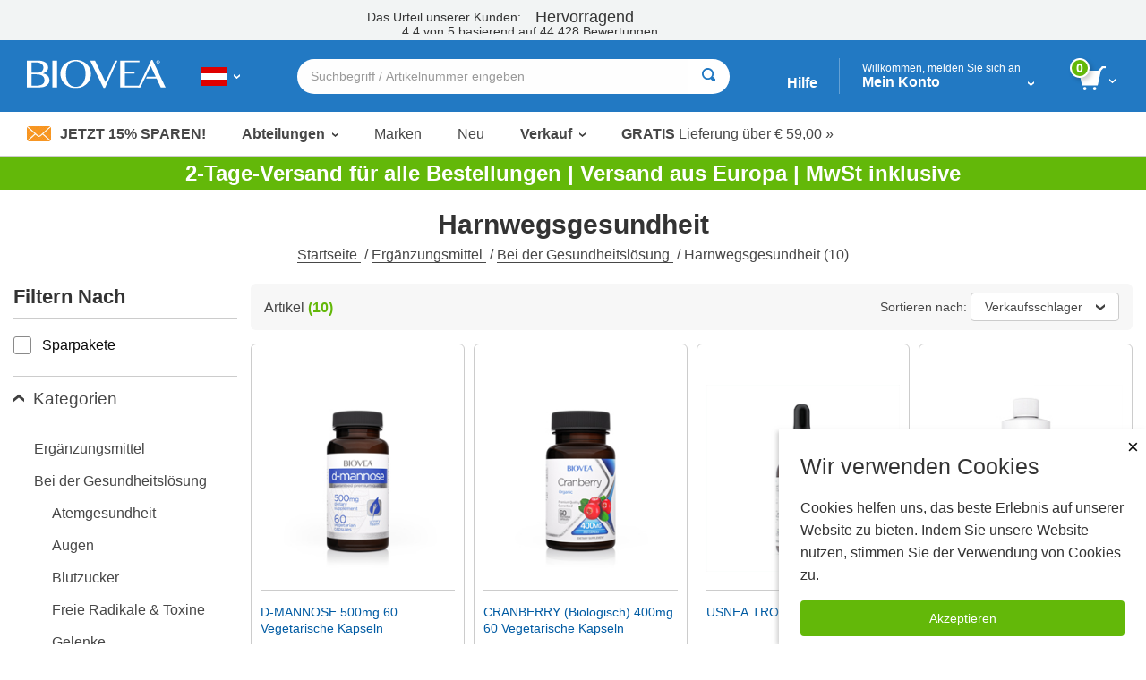

--- FILE ---
content_type: text/html; charset=utf-8
request_url: https://www.biovea.com/at/productlist/categorydispatch?cid=23747&deptid=
body_size: 28762
content:
<!DOCTYPE html>
<html>

<head>

    
<!-- Google Tag Manager -->
<script>(function(w,d,s,l,i){w[l]=w[l]||[];w[l].push({'gtm.start':
new Date().getTime(),event:'gtm.js'});var f=d.getElementsByTagName(s)[0],
j=d.createElement(s),dl=l!='dataLayer'?'&l='+l:'';j.async=true;j.src=
'https://www.googletagmanager.com/gtm.js?id='+i+dl;f.parentNode.insertBefore(j,f);
})(window,document,'script','dataLayer','GTM-W5NTNJ');</script>
<!-- End Google Tag Manager -->
     <!-- Accessibility Code for biovea -->
    <script async>
        var siteKey= "5e8590868972223ca04613ce4b9cfbe8";
        if (window.location.hostname.toLowerCase().includes("biovea.net")) 
        {
            siteKey = "ebce89a18fa1ad25a0c1b95d16bf7913";
        }       
        window.interdeal = { "sitekey": siteKey, "Position": "Left", "Menulang": "de", "domains": { "js": "https://cdn.equalweb.com/", "acc": "https://access.equalweb.com/" }, "btnStyle": { "vPosition": ["80%", null], "scale": ["0.8", "0.8"], "color": { "main": "#0a51f2", "second": "" }, "icon": { "type": 7, "shape": "semicircle", "outline": false } } }; (function (doc, head, body) { var coreCall = doc.createElement('script'); coreCall.src = interdeal.domains.js + 'core/4.5.6/accessibility.js'; coreCall.defer = true; coreCall.integrity = 'sha512-rotepgID7jK/CgENxVXOfMA1+62xwcnONU14mNlHVkywU+O9+uN5JqPHxBCJpGJhc3eUFYdtdjRaTdf6uffOyg=='; coreCall.crossOrigin = 'anonymous'; coreCall.setAttribute('data-cfasync', true); body ? body.appendChild(coreCall) : head.appendChild(coreCall); })(document, document.head, document.body);
    </script>
    <!--End Accessibility Code for biovea -->

    <base href="/at/" />
    <meta charset="utf-8" />
    <meta name="viewport" content="width=device-width, initial-scale=1.0, maximum-scale=1.0, user-scalable=no" />
    <meta name="Content-Language" content="DE" />
    <meta name="Language" content="German" />
    <title>Harnwegsgesundheit | Erg&#xE4;nzungsmittel | BIOVEA  &#xD6;STERREICH</title>


            <link href="/at/imgs/home-icons/apple-touch-icon.png" rel="apple-touch-icon" />
            <link href="/at/imgs/home-icons/apple-touch-icon-152x152.png" rel="apple-touch-icon" sizes="152x152" />
            <link href="/at/imgs/home-icons/apple-touch-icon-167x167.png" rel="apple-touch-icon" sizes="167x167" />
            <link href="/at/imgs/home-icons/apple-touch-icon-180x180.png" rel="apple-touch-icon" sizes="180x180" />
            <link href="/at/imgs/home-icons/icon-hires.png" rel="icon" sizes="192x192" />
            <link href="/at/imgs/home-icons/icon-normal.png" rel="icon" sizes="128x128" />

            <meta name="DESCRIPTION" content="Biovea ist einer der gr&#xF6;ssten Online-H&#xE4;ndler um Erg&#xE4;nzungsmittel, Vitamine, Fitness Produkte &amp; Erg&#xE4;nzungsmittel f&#xFC;r Tiere Online in &#xD6;sterreich. Zu kaufen Sie Produkte wie HCG, Melatonin &amp; amp; Superflex. " />

    <link rel="stylesheet" href="/at/webcontent/build/bundle.css" async />
    <script>
        $sfConfigModel = {"STORE_FRONT_ID":61,"IsRestrictedSite":false,"BASE_URL":"/at/","DevMode":false,"Environment":"2","ScriptsDirectory":"prod"};
    </script>

</head>
<body id="body" class="">

    <script>


        window.stringResourcesHomepage = {
            bundleAndSave: 'Bündeln und sparen',
            customerSince: 'Kunde seit',
            dealsOfTheWeek: 'Angebote der Woche',
            newItems: 'Neue Artikel',
            recommendedForYou:
                'Produktempfehlung',
            seeYourRecentOrders: 'Letzte Bestellungen anzeigen',
            trendingItems: 'Immunsystem'
        }

        window.stringResourcesRecentlyViewed = {
            recentlyViewed: "kürzlich angesehene Artikel",
            outOfStock: "vergriffen",
            recommendedAlternative: "Alternativprodukt",
            notifyWhenInStock: "Geben Sie mir bescheid wenn das Produkt wieder verfügbar ist",
            scrollLeft: "Scrollen Sie nach links",
            scrollRight: "nach rechts scrollen",
            ImageOf: "Bild von ",
            BogoMatchDiscount:"Match Rabatt",
            BogoMixDiscount:"\nMix Rabatt",
            BogoMixMatchDiscount:"Mix & Match Rabatt"
    }

    window.addToCart = 'in den Warenkorb';

    window.packPrice = 'Packungspreis:';

    </script>
    <!-- Google Tag Manager (noscript) -->
<noscript><iframe src="https://www.googletagmanager.com/ns.html?id=GTM-W5NTNJ"
height="0" width="0" style="display:none;visibility:hidden"></iframe></noscript>
<!-- End Google Tag Manager (noscript) -->
    <!-- Dependencies -->
            <script type="text/javascript" src="/at/scripts/react.production.min-18.3.1.js"></script>
            <script type="text/javascript" src="/at/scripts/react-dom.production.min-18.3.1.js"></script>


    <div class="body-wrapper">
        <input type="hidden" id="hidSfid" value="61" />
        <input type="hidden" id="hidIsRestricted" value="false" />

        <input type="hidden" id="hidDataSrc" value="test1" />

        <script src="/at/webcontent/product-slider.js"></script>
        <script>
            window.addEventListener('DOMContentLoaded', function () {
                setTimeout(() => {
                    productSlider.init();
                }, 100);
            });
        </script>

        <style>
        .slick-arrow {background: url('webcontent/websitesiteicons/dropdown-arrow.svg') no-repeat; background-size: contain;}
        /* Overide for deals of the week mobile arrows */
        @media screen and (max-width: 30rem), screen and (min-width: 40rem) and (max-width: 63.9375rem) {
            .product-slider--deals .slick-arrow {
                background: url('webcontent/websitesiteicons/dropdown-arrow--white.svg') no-repeat; background-size: contain;
                opacity: 1;
                margin: 0 10px;
            }
        }
        </style>


        

        <style type="text/css">
            @media print, screen and (min-width: 64em) {
                .header-has-text-banner ~ .content {
                    margin-top: 12.5rem;
                }
            }
        </style>
<!-- TrustBox script --> <script type="text/javascript" src="//widget.trustpilot.com/bootstrap/v5/tp.widget.bootstrap.min.js" async></script> <!-- End TrustBox script -->        <style type="text/css">
        @media print, screen and (min-width: 64em) {
                .cart-dropdown--active, .header-dropdown--active {
                top: 7.5rem !important;
            }
            .departments-dropdown--active {
                top: 10.8rem!important;
            }
            .trustpilot-widget {
                position: relative;
                z-index: 10;
            }
        }
        </style>


<div id="divNewReactHeader" class="header-has-text-banner">
    <input type="hidden" value="_PartialHeaderRCL.cshtml" />
    <header class="site-header">
<!-- TrustBox widget - Horizontal --> <div class="trustpilot-widget" data-locale="de-DE" style="padding-top:10px;padding-bottom:7px;background-color:#f2f4f4;height:45px;" data-text-color="#353535" data-template-id="5406e65db0d04a09e042d5fc" data-businessunit-id="5147465d00006400052440fd" data-style-height="28px" data-style-width="100%">   <a href="https://de.trustpilot.com/review/biovea.com" target="_blank" rel="noopener"></a> </div> <!-- End TrustBox widget --> 
        <div class="header-bar">

            <div class="header-bar-container">


                <div class="header-bar__item header-bar__item--nav">
                    <div class="nav-toggle">
                        <a class="nav-menu header-bar-mobile__link" id="lnkMobileHamburger" href="javascript:void(0)">
                            <svg class="mobile-header-icon" xmlns="http://www.w3.org/2000/svg" fill="#FFFFFF" height="48" viewBox="0 0 24 24" width="48">
                                <title>Navigation umschalten</title>
                                <path d="M0 0h24v24H0z" fill="none" />
                                <path d="M3 18h18v-2H3v2zm0-5h18v-2H3v2zm0-7v2h18V6H3z" />
                            </svg>
                        </a>
                    </div>
                </div>
                <div class="header-bar__item header-bar__item--brand">
                    <div class="header-brand">
                        <a href="/at/">
                                <img src="imgs/logos/biovea__logo--white.svg" alt="Biovea logo" />
                        </a>
                    </div>
                </div>
                    <div class="header-bar__item header-bar__item--country">
                        <div class="header-countries">
                            <a href="javascript:void(0)"
                               id="lnkFlagToggleCountriesDropDown"
                               class="header-bar__link">
                                <img class="img-flag" src='imgs/flagIcons/svg/at.svg' alt="AT" />
                                <span class="dropdown__icon">
                                    <img src="webcontent/icons/dropdown-arrow--white.svg" alt="" />
                                    <img class="darkArrow" src="webcontent/icons/dropdown-arrow--333.svg" alt="">
                                </span>
                                <span class="countryText">W&#xE4;hlen Sie Ihr Land oder Sprache</span>
                            </a>

                        </div>
                        <div class="header-countries--mobile">
                            <a class="header-bar__link">
                                <img class="img-flag" src='imgs/flagIcons/svg/at.svg' alt="AT" />
                                <span class="dropdown__icon">
                                    <img src="webcontent/icons/dropdown-arrow--white.svg" alt="" />
                                    <img class="darkArrow" src="webcontent/icons/dropdown-arrow--333.svg" alt="">
                                </span>
                            </a>
                        </div>

                    </div>

                <form autocomplete="off" id="formSearchAutocomplete" class="header-bar__item header-bar__item--search">
                    <div class="header-search">
                        <div class="header-search__bar input-group input-group--rounded">
                            <input class="header-search__input input-group__field"
                                                               placeholder="Suchbegriff / Artikelnummer eingeben"
                                   type="text"
                                   name="txtSearch"
                                   id="txtSearch"
                                   autocomplete="off">

                            <div class="header-search__clear" id="divSearchClear">
                                <button type="button">
                                    <svg xmlns="http://www.w3.org/2000/svg" width="24" height="24" viewBox="0 0 24 24"><path d="M19 6.41L17.59 5 12 10.59 6.41 5 5 6.41 10.59 12 5 17.59 6.41 19 12 13.41 17.59 19 19 17.59 13.41 12z" /><path d="M0 0h24v24H0z" fill="none" /></svg>
                                </button>
                            </div>
                            <div class="header-search__button input-group__button" (click)="searchButtonClick()">
                                <button type="submit" class="button button--white" id="formSearchSubmit">
                                        <svg xmlns="http://www.w3.org/2000/svg" width="15" height="15" viewBox="0 0 8 8">
                                            <title>Suche</title>
                                            <path d="M3.5 0c-1.93 0-3.5 1.57-3.5 3.5s1.57 3.5 3.5 3.5c.59 0 1.17-.14 1.66-.41a1 1 0 0 0 .13.13l1 1a1.02 1.02 0 1 0 1.44-1.44l-1-1a1 1 0 0 0-.16-.13c.27-.49.44-1.06.44-1.66 0-1.93-1.57-3.5-3.5-3.5zm0 1c1.39 0 2.5 1.11 2.5 2.5 0 .66-.24 1.27-.66 1.72-.01.01-.02.02-.03.03a1 1 0 0 0-.13.13c-.44.4-1.04.63-1.69.63-1.39 0-2.5-1.11-2.5-2.5s1.11-2.5 2.5-2.5z" />
                                        </svg>
                                </button>
                            </div>
                            <div class="header-search__cancel" id="divSearchCancel">
                                <button type="button">
                                    stornieren
                                </button>
                            </div>
                        </div>

                        <div class="search-dropdown" id="divSearch_DropDown" style="display: none;">
                            <ul id="ulSearchDepartmentsList" class="search-dropdown--departments">
                                <li class="search-dropdown-header">Trend</li>
                                        <li>
                                            <a href="productlist/results?KW=Minoxidil">
                                                Minoxidil
                                            </a>
                                        </li>
                                        <li>
                                            <a href="productlist/results?KW=Collagen">
                                                Collagen
                                            </a>
                                        </li>
                                        <li>
                                            <a href="productlist/results?KW=Foligain">
                                                Foligain
                                            </a>
                                        </li>
                                        <li>
                                            <a href="productlist/results?KW=Progesteron">
                                                Progesteron
                                            </a>
                                        </li>
                                        <li>
                                            <a href="productlist/results?KW=Melatonin">
                                                Melatonin
                                            </a>
                                        </li>
                                        <li>
                                            <a href="productlist/results?KW=Magnesium">
                                                Magnesium
                                            </a>
                                        </li>
                                        <li>
                                            <a href="productlist/results?KW=Omega&#x2B;3">
                                                Omega 3
                                            </a>
                                        </li>
                                        <li>
                                            <a href="productlist/results?KW=B12">
                                                B12
                                            </a>
                                        </li>
                                        <li>
                                            <a href="productlist/results?KW=Sleep">
                                                Sleep
                                            </a>
                                        </li>
                            </ul>
                            <ul id="ulSearchResults" style="display:none;"></ul>
                        </div>

                    </div>
                </form>

                <div class="header-bar__item header-bar__item--help">
                    <a class="header-bar__link" href="help-center/main"> Hilfe</a>
                </div>
                <div class="header-bar__item header-bar__item--account">
                    <div class="header-dropdown-overlay" id="divMyAccountDropDown_Overlay"></div>
                    <div class="header-account">
                        <a class="header-bar__link" href="javascript:void(0)" id="lnkMyAccount_Toggle">
                            <span>
                                <span class="account-dropdown__greeting" id="span_Not_LoggedIn">
                                    Willkommen, melden Sie sich an

                                    <br />
                                </span>

                                <span class="account-dropdown__greeting" id="span_LoggedIn" style="display: none;">
                                    Willkommen,
                                    <span id="span_CustomerName"></span>
                                </span>


                                Mein Konto
                            </span>
                            <span class="dropdown__icon">
                                <img src="webcontent/icons/dropdown-arrow--white.svg" alt="">
                            </span>
                        </a>
                        <span class="account-dropdown__greeting" id="span_AdminMode_Greeting" style="display: none;">
                            <span>
                                <span id="span_AdminMode_Label" style="color: red;">ADMIN MODE.</span>
                            </span>
                            <br />
                            <span>
                                <span id="span_AdminMode_Username" style="color: red;"></span>
                            </span>
                        </span>
                    </div>
                    <div class="header-dropdown-arrow" id="divMyAccount_Overlay">
                    </div>
                    <div class="dropdown-container">
                        <div class="account-dropdown header-dropdown" id="divMyAccount_DropDown" style="display:none">
                            <a class="account-dropdown__sign-in-button"
                               id="lnkLoginButton"
                               href="javascript:void(0)">
                                Einloggen
                            </a>
                            <p class="account-dropdown__sign-up-text" id="pRegistration" *ngIf="!headerMain.sfCustMyAccount.LoggedIn">
                                Neukunde?
                                <a href="javascript:void(0)"
                                   id="lnkStartHere"
                                   class="account-dropdown__sign-up-link">
                                    Hier starten.
                                </a>
                            </p>
                            <ul class="menu menu--vertical">
                                <li class="menu__item"><a href="m/profile" class="myaccount-focuasble">MEIN PROFIL</a></li>
                                <li class="menu__item"><a href="m/orders" class="myaccount-focuasble">Meine Bestellungen </a></li>
                                <li class="menu__item"><a href="m/addresses" class="myaccount-focuasble">Lieferadressen</a></li>
                                <li class="menu__item"><a href="m/paymethods" class="myaccount-focuasble">Zahlungsmodalit&#xE4;ten</a></li>
                                    <li class="menu__item">
                                        <a href="m/wishlist" class="myaccount-focuasble">
                                            Meine Wunschliste
                                            <span id="spanWishlistCount" style="display: none;">

                                            </span>
                                        </a>
                                    </li>
                                <li class="menu__item">
                                    <a href="m/autodelivery" class="myaccount-focuasble">
                                        Automatische Lieferung bearbeiten
                                    </a>
                                </li>
                                    <li class="menu__item">
                                        <a href="m/credits" class="myaccount-focuasble">
                                            Mein Guthaben
                                        </a>
                                    </li>


                                <li class="menu__item">
                                    <a href="m/reviews" class="myaccount-focuasble">
                                        Meine Bewertungen
                                    </a>
                                </li>

                                    <li class="menu__item">
                                        <a href="m/referrals" class="myaccount-focuasble">
                                            meine Empfehlungen
                                        </a>
                                    </li>

                                <li class="menu__item" id="singOutPanel" *ngIf="headerMain.sfCustMyAccount.LoggedIn" style="display: none;">
                                    <a href="javascript:void(0)" class="account-dropdown__sign-out myaccount-focusable" id="lnkButtonSignOut" (click)="logout()">
                                        <span class="account-dropdown__sign-out--link">
                                            Ausloggen
                                        </span>
                                    </a>
                                </li>
                            </ul>
                        </div>
                    </div>

                </div>

                <div class="header-bar__item header-bar__item--search-toggle">
                    <a id="mobileSearchButton" class="header-search-button header-search-button--hidden" href="javascript:void(0)">
                        <svg xmlns="http://www.w3.org/2000/svg" viewBox="0 0 25.3 25.11">
                            <g id="Layer_1" data-name="Layer 1">
                                <path id="search-icon-circle" d="M17.15,17.15a9.16,9.16,0,1,1,0-13,9.14,9.14,0,0,1,0,13" fill="none" stroke="#fff" stroke-miterlimit="10" stroke-width="3" />
                                <line id="search-icon-line" x2="25.09" y2="24.9" x1="17.15" y1="17.15" fill="none" stroke="#fff" stroke-miterlimit="10" stroke-width="3" />
                            </g>
                        </svg>

                    </a>
                </div>


                <div class="header-bar__item header-bar__item--cart">
                    <div class="header-cart">
                        <a href="javascript:void(0)" id="lnk_Cart_Toggle"
                                                   class="header-bar__link">

                                <svg xmlns="http://www.w3.org/2000/svg" id="Layer_1" data-name="Layer 1" viewBox="0 0 500.86 435.51">
                                    <defs>
                                        <style type="text/css">
                                            .cart-svg {
                                                fill: #fff;
                                            }
                                        </style>
                                    </defs>
                                    <title>Warenkorb</title>
                                    <polygon class="cart-svg" points="351.6 345.91 59.2 345.91 0 82.51 410.8 82.51 351.6 345.91" />
                                    <rect class="cart-svg" x="336.97" y="41.98" width="131.7" height="40.1" transform="translate(84.28 316.29) rotate(-47.35)" />
                                    <rect class="cart-svg" x="432.86" y="0.02" width="68" height="35.2" />
                                    <circle class="cart-svg" cx="294.5" cy="404.61" r="30.9" />
                                    <circle class="cart-svg" cx="111" cy="404.61" r="30.9" />
                                </svg>

                                <div class="cart__count" id="div_Cart_ItemsCount">
                                    0
                                </div>
                            <span class="dropdown__icon">
                                <img src="webcontent/icons/dropdown-arrow--white.svg" alt="" />
                            </span>
                        </a>
                    </div>
                    <div class="header-dropdown-arrow" id="div_CartDropDown_Arrow"></div>
                </div>
                <div class="header-dropdown-overlay header-dropdown-overlay--cart" id="divCart_DropDown_Overlay"></div>

                        <div class="cart-dropdown" id="divCartDropDown">

                            <div class="cart-dropdown__overlay"
                                 id="divCartDropDown_Overlay" style="display: none"></div>
                        </div>

            </div>

        </div>



<nav class="nav-bar">
    <ul class="nav-bar__list menu">

        <li class="nav-bar__item nav-bar__item--deal" id="liSave15Percent">
            <a class="nav-bar__deal" href="c/newsletter-signup" id="lnkSave15Percent" style="display: none;">
                    <img src="webcontent/icons/envelope.jpg" alt="" />
                Jetzt 15% sparen!
            </a>
        </li>
        <li class="nav-bar__item nav-bar__item--dropdown">
            <a class="dropdown__trigger" id="lnkDepartmentsDropDownTrigger">
                Abteilungen
                <span class="dropdown__icon">
                    <img src="webcontent/icons/dropdown-arrow.svg" alt="">
                </span>
            </a>
        </li>
        <li class="nav-bar__item"><a href="c/lists/brands">Marken</a></li>
        <li class="nav-bar__item"><a href="productList/newproducts">Neu</a></li>
        <li class="nav-bar__item nav-bar__item--dropdownNormal">
            <a class="dropdown__trigger" id="lnkSaleDropDownTrigger">
                Verkauf
                <span class="dropdown__icon">
                    <img src="webcontent/icons/dropdown-arrow.svg" alt="">
                </span>
            </a>
        </li>
        <li class="nav-bar__item nav-bar__item--promo">
            <a href="help-center/delivery/rates">
                <span>GRATIS</span>&nbsp;Lieferung über
                &#x20AC; 59,00 &#187;
            </a>
        </li>
            <li class="nav-bar__item nav-bar__item--promo">
                <a href="help-center/programs-promotions/refer-friend">
                    <span>
                        Teilen Sie
                        &#x20AC; 20,00
                    </span>
                    &nbsp;
                    mit einem Freund!
                    &#187;
                </a>
            </li>
    </ul>
</nav>

        <div class="country-dropdown header-dropdown" id="divCountriesDropDown">
            <div class="closeButton-bar" id="divCountriesDropDown_CloseBar" (click)="toggleCountries()">
                <div class="closeButton">schliessen</div>
            </div>
            <div class="country-dropdown__container" id="divCountryDropDownHtmlData"></div>
        </div>
        <div class="header-dropdown-overlay" id="divCountriesOverlay"></div>

        <script>
            window.$StringResource__ValidationMessages_txtPasswordDontMatchUser =
            "Der von Ihnen eingegebene Benutzername und das Passwort ist ungültig. Bitte probieren Sie es nocheinmal.";
            window.$StringResource__ValidationMessages_Required = "erforderliches Feld";
            window.$StringResource__ValidationMessages_InvalidInput = "ungültige Eingabe";
            window.$StringResource__ValidationMessages_PasswordsDontMatch = "Die Passwörter stimmen nicht überein.";
            window.$StringResource__ValidationMessages_PasswordCanBeNoLongerThan = "Ihr Passwort darf nicht länger als 20 Zeichen sein.";
            window.$StringResource__ValidationMessages_PasswordMustBe2Chars = "Ihr Passwort muss mindestens 2 Zeichen lang sein.";
            window.$StringResource__ValidationMessages_MustBeAtLeast18 = "Sie müssen mindestens 18 Jahre alt sein, um diese Website zu benutzen.";
            window.$StringResource__ValidationMessages_PasswordCantContainSpaces = "Ihr Passwort darf keine Leerzeichen enthalten.";
            window.$StringResource__ValidationMessages_FirstNameTooShort = "Bitte geben Sie den vollständigen Vornamen ein. Unvollständige Namen führen zu Lieferverzögerungen.";
            window.$StringResource__ValidationMessages_LastNameTooShort = "Bitte geben Sie den vollständigen Nachnamen ein. Unvollständige Namen führen zu Lieferverzögerungen.";
            window.$StringResource__EmailAlreadyExists = "E-mail existiert bereits";

        </script>
        <div class="reveal reveal--login" id="loginModalHeader" style="display: none ">
            <div class="reveal__content">
                <div id="loginHeaderReact"></div>
            </div>
        </div>

        <div class="header-dropdown-overlay">
        </div>
        <div class="header-dropdown-overlay">
        </div>
        <script>
            window.captchaEnabled = true
                $StringResource__Mobile_MobiMaster_Home =
            "Startseite";
            $StringResource__HeaderNew_txtAccount =
            "Konto";

            $StringResource__MyAccount_txtMyProfile =
            "MEIN PROFIL";

            $StringResource__MyAccount_txtMyOrders =
            "Meine Bestellungen ";

            $StringResource__HeaderNew_DeliveryAddresses =
            "Lieferadressen";

            $StringResource__HelpCenter_txtPaymentMethods =
            "Zahlungsmodalitäten";

            $StringResource__Mobile2_cart_txtMyWishlist =
            "Meine Wunschliste";

            $StringResource__BreadCrumb_MyCredits =
            "Mein Guthaben";

            $StringResource__MyAccount_txtMyReferrals =
            "meine Empfehlungen";

            // New
            $StringResource__HeaderNew_txtNew =
            "Neu";

            // Sale
            $StringResource__HeaderNew_txtSale =
            "Verkauf";

            // Deals
            $StringResource__on_sale_txtDeals =
            "Verkauf";

            // Sale Items
            $StringResource__on_sale_txtSaleItems =
            "Sale Artikel";
            $StringResource__on_sale_txtSaleItemsLink =
            "productList/onsalelist?SALEFILTER=OnSale";

            // Value Packs
            $StringResource__on_sale_txtValuePacks =
            "Sparpakete";
            $StringResource__on_sale_txtValuePacksLink =
            "productList/onsalelist?SALEFILTER=ValuePack";

            // Clearance
            $StringResource__on_sale_txtClearance =
            "Ausverkauf";
            $StringResource__on_sale_txtClearanceLink =
            "productlist/categorydispatch?CID=24218\u0026d";

            // Health Concerns
            $StringResource__BreadCrumb_HealthConcern =
            "Gesundheitliche Bewerden";

            // Brands
            $StringResource__Header_lbl_BrowsePanel_Brands =
            "Marken";

            // Help
            $StringResource__Header_lbl_BrowsePanel_Help =
            "Hilfe";

            //you are only 
            $StringResource__Cart_lbl_YouAreOnly =
            "Sie sind nur";

            //free shipping
            $StringResource__Cart_lbl_FreeShipping =
            "Ihre Bestellung qualifiziert sich für GRATIS Lieferung!";

            //text away from delivery
            $StringResource__Cart_lbl_TextAwayFromDelivery =
            "von der GRATIS Lieferung entfernt!";

            // Choose language
            $StringResource__HeaderNew_txtChooseLanguage =
            "Sprache wählen";

            // Back
            $StringResource__HeaderNew_txtBack =
            "zurück ";

            // Item(s)
            $StringResource__HeaderNew_txtItems =
            "Anzahl";

            // Delivery
            $StringResource__HelpCenter_txtDelivery =
            "Versandkosten";

            // Delivery
            $StringResource__checkout_info_Tax =
            "MWST";


            // FREE Delivery
            $StringResource__GlobalResources_txtFreeDelivery =
            "Gratisversand";

            $StringResource__GlobalResources_txtFree =
            "gratis";

            $StringResource__checkout_info_PromotionDiscount =
            "Rabatt";

            // Order Total
            $StringResource__Mobile_CommonMobiStrings_OrderTotal =
            "Gesamtsumme";

            // View Cart
            $StringResource__Header_btnViewCart =
            "Warenkorb ansehen";

            // Checkout
            $StringResource__GlobalResources_txtCheckout =
            "zur Kasse";

            // Discount
            $StringResource__GlobalResources_txtDiscount =
            "Rabatt";

            // Credits Applied
            $StringResource__HeaderNew_txtCreditsApplied =
            "angewandte Guthaben";

            // Sign out
            $StringResource__HeaderNew_txtSignout =
            "Ausloggen";

            // My Reviews
            $StringResource__HeaderNew_MyReviews =
            "Meine Bewertungen";

            // Active
            $StringResource__GlobalResources_txtActive =
            "Aktiv";

            // ImageOf
            $StringResource__GlobalResources_txtImageOf =
            "Bild von {0}";

            // Remove
            $StringResource__GlobalResources_txtRemove =
            "entfernen";

            // Qty
            $StringResource__ProductDetail_lblQty =
            "Anzahl";

            window.stringResourcesSignIn = {
                // Sign In
                SignIn: "melden Sie sich an",
                Email: "Email", // Submit for translation: Email
                Password: "Passwort",
                KeepMe: "Halten Sie mich angemeldet", // Submit for translation: Keep me signed in
                LogIn: "Einloggen",
                Or: "oder",
                CreateAnAccount: "Erstellen Sie ein Konto",
                ForgotYourPasswordQuestion: "Passwort vergessen?",
                RequiredField: "erforderliches Feld",
                Required: "Erforderliche Felder",

                // Forgot Password
                ForgotPasswordHeading: "Passwort vergessen", // Submit for translation: Forgot Password
                Cancel: "stornieren",
                Submit: "abschicken",
                PasswordSent: "Wir haben Ihnen eine E-Mail mit Ihrem Passwort gesendet.", // Submit for translation: We have sent you an email with your password.

                // Create an Account
                Register: "Registrieren", // Submit for translation: Register
                SelectATitle: "Titel auswählen",
                Male: "männlich",
                Female: "weiblich",
                Day: "Tag",
                Month: "Monat",
                Year: "Jahr",
                //SelectAState: "Bundesland auswählen",
                //PasswordsDontMatch: "Die Passwörter stimmen nicht überein.",


            }

            window.stringResourcesMyAccount = {
                MyProfile: "MEIN PROFIL",
                MyOrders: "Meine Bestellungen ",
                Addresses: "Adressen",
                PaymentMethods: "Zahlungsmodalitäten",
                MyWishlist: "Meine Wunschliste",
                ManageAutoDelivery: "Automatische Lieferung bearbeiten",
                MyCredits: "Mein Guthaben",
                MyReferrals: "meine Empfehlungen",
                MyReviews: "Meine Bewertungen",
                SignOut: "Ausloggen"
                                                }

            window.stringPagination = {
                Page: "seite",
                Of: "von"
                                                }

            window.stringResourcesDeptMenu = {
                ViewAll: "Alle ansehen"
                                                }

            window.stringResourcesViewCart = {
                AddToCart: "in den Warenkorb"
                                                }

            window.stringResourcesReviews = {
                MyReviews: "Meine Bewertungen",
                YouHaveNoReviewsAnd: "Sie haben keine Bewertungen und keine gekauften Produkte zu überprüfen.",
                Loading: "Wird geladen ...",
                ReviewNow: "Jetzt Bewertung schreiben",
                By: "von",
                Edit: "bearbeiten ",
                ReviewStatus: "Bewertungsstatus",
                ReviewStatusPending: "Ausstehend, bitte erlauben Sie 2-3 Werktage für die Veröffentlichung der Bewertung",
                ReviewStatusAprroved: "Genehmigt",
                PleaseRateTheProduct: "Bitte bewerten Sie das Produkt von 1 bis 5 Sterne. ",
                PleaseProvideHeadline: "Bitte geben Sie die Überschrift für Ihre Bewertung an.",
                PleaseProvideContent: "Bitte geben Sie einen Kommentar für Ihre Bewertung ein.",

                //machine translation
                machineTranslatedFromDA: "Maschine übersetzt aus dem Dänischen",
                machineTranslatedFromDE: "Maschine übersetzt aus dem Deutschen",
                machineTranslatedFromEN: "Maschine übersetzt aus dem Englischen",
                machineTranslatedFromES: "Maschine übersetzt aus dem Spanischen",
                machineTranslatedFromFR: "Maschine übersetzt aus dem Französischen",
                machineTranslatedFromIT: "Maschine übersetzt aus dem Italienischen",
                machineTranslatedFromNL: "Maschine übersetzt aus dem Niederländischen",
                machineTranslatedFromPL: "Maschine übersetzt aus dem Polnischen",
                machineTranslatedFromPT: "Maschine übersetzt aus dem Portugiesischen",

                verifiedPurchase: "Verifizierter Kauf",

                // on
                On: "am",
                // Was this review helpful?
                WasThisReviewHelpfulToYou: "War diese Bewertung hilfreich für Sie?",
                // Yes
                Yes: "Ja",
                // Sort By
                SortBy: "Sortieren nach",
                // Most Helpful
                MostHelpful: "Am hilfreichsten",
                // Newest
                Newest: "das Neuste",
                // Previous
                Previous: "Vorherige",
                // Next
                Next: "Nächste",
                // Brand:
                Brand: "Marke:",
                // Item #:
                ItemNumber: "Artikel #:\n",
                // Days Supply:
                DaysSupply: "Tage Versorgung",
                // How would you rate this?
                HowWouldYouRateThis: "Wie würden Sie das bewerten?",
                // Headline
                Headline: "Überschrift",
                // What's most important to know?
                WhatsMostImportantToKnow: "Was ist am wichtigsten zu wissen?",
                // Review
                Review: "Bewertung",
                // Write your review here. What did you like the most? What did you like the least?
                WriteYourReviewHere: "Schreiben Sie hier Ihre Bewertung. Was mochtest du am Meisten? Was hat Ihnen  am wenigsten gefallen?",
                // Preview your Review
                PreviewYourReview: "Überprüfen Sie Ihre Bewertung",
                // Cancel
                Cancel: "stornieren",
                // Review Preview
                ReviewPreview: "Vorschau überprüfen",
                // Publish
                Publish: "Veröffentlichen",
                // Thanks for taking the time to share your experience with this item.
                ThanksForTakingTheTime: "Vielen Dank dass Sie Ihre Erfahrung mit uns teilen.",
                // Pending, please allow 2-3 business days for review to be published.
                PendingPleaseAllow: "Ausstehend, bitte erlauben Sie 2-3 Werktage für die Veröffentlichung der Bewertung",
                // OK
                OK: "in Ordnung",
                //Sorry, there was a problem while submitting.
                SorryThereWasAProblem: "Entschuldigung, beim Senden ist ein Problem aufgetreten.",
            }

            window.stringResourcesReferrals = {
                MyReferrals:
            "meine Empfehlungen",
                MyAccount:
            "Mein Konto",
                ReferAFriend:
            "einen Freund werben",
                NoReferrals:
            "Sie haben derzeit keine Empfehlungen!",
                Email:
            "Email",
                Date:
            "Date:",
                Type:
            "Art:",
                Status:
            "Status:",
                CreditIssued:
            "Gutschriftsausstellung",
                SendReminder:
            "Erinnerung senden",
                ReminderSent:
            "Erinnerungs-E-Mail an",
                Previous:
            "Vorherige",
                Next: "Nächste",
            }

        </script>


            <div class="header-dropdown-overlay" id="divSearch_Overlay"></div>
        <div class="departments-dropdown" id="divDepartmentsDropdown">
        </div>

        <div class="department-overlay" id="divDepartmentOverlay"></div>


        <div class="sale-dropdown" id="divSaleDropdown">
            <ul class="menu menu--vertical mobile-nav mobile-departments-menu">
                <li><a href="productList/onsalelist?SALEFILTER=OnSale" class="mobile-nav__parent">Sale Artikel</a></li>
                <li><a href="productList/onsalelist?SALEFILTER=ValuePack" class="mobile-nav__parent">Sparpakete</a></li>
                <li><a href="productlist/categorydispatch?CID=24218&amp;d" class="mobile-nav__parent">Ausverkauf</a></li>
            </ul>
        </div>

        <div class="sale-overlay" id="divSaleOverlay"></div>


        <div class="mobile-search-bar-button">
            <button type="button" class="faux-search-bar">
                <span class="faux-search-bar__placeholder">Suchbegriff / Artikelnummer eingeben</span>
                <span class="faux-search-bar__icon">
                        <svg xmlns="http://www.w3.org/2000/svg" width="15" height="15" viewBox="0 0 8 8">
                            <path d="M3.5 0c-1.93 0-3.5 1.57-3.5 3.5s1.57 3.5 3.5 3.5c.59 0 1.17-.14 1.66-.41a1 1 0 0 0 .13.13l1 1a1.02 1.02 0 1 0 1.44-1.44l-1-1a1 1 0 0 0-.16-.13c.27-.49.44-1.06.44-1.66 0-1.93-1.57-3.5-3.5-3.5zm0 1c1.39 0 2.5 1.11 2.5 2.5 0 .66-.24 1.27-.66 1.72-.01.01-.02.02-.03.03a1 1 0 0 0-.13.13c-.44.4-1.04.63-1.69.63-1.39 0-2.5-1.11-2.5-2.5s1.11-2.5 2.5-2.5z"></path>
                        </svg>
                </span>
            </button>
        </div>

        <div class="mobile-adbar">
                <span id="lnkSave15Percent_Mobile" style="display: none;">
                    <a class="mobile-adbar__newsletter" href="c/newsletter-signup">
                            <img src="webcontent/icons/envelope.jpg" alt="" />
                        Jetzt 15% sparen!
                    </a>

                    <span class="mobile-adbar__divider">|</span>
                </span>
            <a href="help-center/delivery/rates" class="mobile-adbar__delivery">
                <span>GRATIS</span>&nbsp;Lieferung über
                &#x20AC; 59,00 &#187;
            </a>
        </div>


<style type="text/css">

         div# {
         }
         .custom-text-banner {
            display: flex;
            width: 100%;
            font-weight: bold;
            padding: 5px;

justify-content: center;align-items: center;text-align: center;background: #63b809;font-size:  1.5rem;font-family:  ;color:  #ffffff;         }
.custom-text-banner-color-alt {
               color: #000000;
               display: contents;
            }   .custom-text-banner a {
      display: flex;
      width: 100%;
      height: 100%;
   }
      .custom-text-banner a:hover, .custom-text-banner a:visited {
         color: inherit;
      }
   @media screen and (max-width: 39.9375em) {
      .custom-text-banner {
         font-size: 1rem !important;
      }
   }
</style>
            <div class="custom-text-banner">
2-Tage-Versand für alle Bestellungen | Versand aus Europa | MwSt inklusive            </div>

        

<style>
    .cookieConsent {
        z-index: 10;
        position: fixed;
        bottom: 0;
        right: 0;
        max-width: 25.625rem;
        box-shadow: rgba(156, 156, 156, 0.5) -2px 2px 5px 0px;
        height: 240px;
        background: #fff;
        padding: 1.5rem;
    }

    @media print, screen and (max-width: 63.9988em) {
        .cookieConsent {
            width: 100%;
        }
    }
</style>
<script type="text/javascript">


    function domReady(fn) {
        document.addEventListener("DOMContentLoaded", fn);
        if (document.readyState === "interactive" || document.readyState === "complete") {
            fn();
        }
    }

    function setCookie(name, value, days) {
        var expires = "";
        if (days) {
            var date = new Date();
            date.setTime(date.getTime() + (days * 24 * 60 * 60 * 1000));
            expires = "; expires=" + date.toUTCString();
        }
        document.cookie = name + "=" + (value || "") + expires + "; path=/";
    }

    // domReady(() => {
    //     if (document.cookie.indexOf("consent" + $sfConfigModel.STORE_FRONT_ID) > -1) {
    //         document.getElementsByClassName("cookieConsent")[0].style.display = "none";
    //     } else {
    //         document.getElementsByClassName("cookieConsent")[0].style.display = "block";
    //     }
    // });
    // domReady(() => {

    domReady(() => 
    {
            window.uetq = window.uetq || [];
            if (document.cookie.indexOf("consent" + $sfConfigModel.STORE_FRONT_ID) > -1) 
            {
                window.uetq.push('consent', 'update', {
                    'ad_storage': 'granted'
                });
                document.getElementsByClassName("cookieConsent")[0].style.display = "none";
            }
            else
            {
                window.uetq.push('consent', 'update', {
                    'ad_storage': 'denied'
                });
                document.getElementsByClassName("cookieConsent")[0].style.display = "block";
            }
    });


    function acceptCookies()
    {
        setCookie("consent" + $sfConfigModel.STORE_FRONT_ID, "true", 30);

        window.uetq = window.uetq || [];
        window.uetq.push('consent', 'update', {
            'ad_storage': 'granted'
        });
        document.getElementsByClassName("cookieConsent")[0].style.display = "none";
    }
    function denyCookies() 
    {     
        setCookie("consent" + $sfConfigModel.STORE_FRONT_ID, "false", 30);
        window.uetq = window.uetq || [];
        window.uetq.push('consent', 'update', {
            'ad_storage': 'denied'
        });
        document.getElementsByClassName("cookieConsent")[0].style.display = "none";
    }

</script>
<div class="cookieConsent" style="display:none">
    <h4>Wir verwenden Cookies</h4>
    <div class="h-cart__product-remove">
        <button onclick="denyCookies()" style="width: 2.5rem; height: 2.5rem; display: block; padding: 0px 0px 0px 0.625rem; color: rgb(10, 10, 10); font-size: 1.375rem; background: rgb(255, 255, 255); border: 0px; cursor: pointer;" aria-label="Remove MSM 500mg 180 Vegetarian Capsules">×</button>
    </div>
    <p style="padding-top: 0.5rem;">
        Cookies helfen uns, das beste Erlebnis auf unserer Website zu bieten. Indem Sie unsere Website nutzen, stimmen Sie der Verwendung von Cookies zu.
    </p>
    <button class="button button--green button--expand" onclick="acceptCookies()">Akzeptieren</butto>
</div>

    </header>


</div>
<script src="https://www.google.com/recaptcha/api.js?render=explicit&hl=de" async defer></script>


<style type="text/css">
    #snackbar {
        visibility: hidden; /* Hidden by default. Visible on click */
        min-width: 250px; /* Set a default minimum width */
        margin-left: -125px; /* Divide value of min-width by 2 */
        background-color: #333; /* Black background color */
        color: #fff; /* White text color */
        text-align: center; /* Centered text */
        border-radius: 2px; /* Rounded borders */
        padding: 16px; /* Padding */
        position: fixed; /* Sit on top of the screen */
        z-index: 1; /* Add a z-index if needed */
        left: 50%; /* Center the snackbar */
        bottom: 30px; /* 30px from the bottom */
    }

        /* Show the snackbar when clicking on a button (class added with JavaScript) */
        #snackbar.show {
            visibility: visible; /* Show the snackbar */
            /* Add animation: Take 0.5 seconds to fade in and out the snackbar.
                  However, delay the fade out process for 2.5 seconds */
            -webkit-animation: fadein 0.5s, fadeout 0.5s 2.5s;
            animation: fadein 0.5s, fadeout 0.5s 2.5s;
        }

    /* Animations to fade the snackbar in and out */
    @-webkit-keyframes fadein {
        from {
            bottom: 0;
            opacity: 0;
        }

        to {
            bottom: 30px;
            opacity: 1;
        }
    }

    @keyframes fadein {
        from {
            bottom: 0;
            opacity: 0;
        }

        to {
            bottom: 30px;
            opacity: 1;
        }
    }

    @-webkit-keyframes fadeout {
        from {
            bottom: 30px;
            opacity: 1;
        }

        to {
            bottom: 0;
            opacity: 0;
        }
    }

    @keyframes fadeout {
        from {
            bottom: 30px;
            opacity: 1;
        }

        to {
            bottom: 0;
            opacity: 0;
        }
    }
</style>
<script type="text/javascript">
    function copyToClipboard(element) {
        if (navigator.clipboard) {
            navigator.clipboard.writeText(element.getElementsByTagName("span")[0].innerText);
        } else {
            console.log(element.getElementsByTagName("span")[0].innerText);
        }
        var snackbar = document.getElementById("snackbar");
        snackbar.classList.add("show");
        setTimeout(() => {
            snackbar.classList.remove("show");
        }, 3000);
    }
</script>
<span id="snackbar">Texto copiado</span>


        <script src="/at/clientsideapplications/dist/v1/observable.js"></script>

        <div class="content">
            <div class="content-overlay"></div>
            
        <script type="text/javascript" src="/at/scripts/jquery-3.4.1.min.js"></script>

<script src="/at/scripts/angular.min-1.5.7.js" type="text/javascript"></script>
<script src="/at/scripts/angular-resource.min-1.5.7.js" type="text/javascript"></script>
<script src="/at/scripts/angular-route-1.5.7.js" type="text/javascript"></script>
<script src="/at/scripts/angular-cookies-1.5.0.js" type="text/javascript"></script>
<script src="/at/scripts/moment.min-2.11.0.js" type="text/javascript"></script>





<script type="text/javascript" src="/at/scripts/angular-ui-router.min.js"></script>

<script type="text/javascript" src="/at/scripts/productlist/dirPagination.js"></script>
<script type="text/javascript" src="/at/scripts/productlist/product-list.js"></script>
<script type="text/javascript" src="/at/scripts/LinqJS/jquery.linq.js"></script>
<script type="text/javascript" src="/at/scripts/LinqJS/linq.js"></script>
<script type="text/javascript" src="/at/scripts/angular-lazyload.js"></script>

<script>
    try {
        fbq('track', 'Search');
    } catch (err) {

    }

</script>

        <script>
            var $sfPageRouteConfig = {"WEB_PAGE_ID":7,"SHOW_BREADCRUMB":true,"PAGE_URL":"productlist/categorydispatch","PAGE_TITLE":"Harnwegsgesundheit | Ergänzungsmittel | BIOVEA  ÖSTERREICH","sfBreadCrumb":{"BreadCrumbURL":"home/index/","BreadCrumbElements":[{"WEB_PAGE_ID":6,"PAGE_URL":"home/index/","POSITION":0,"TRANSLATED_NAME":"Startseite"},{"WEB_PAGE_ID":7,"PAGE_URL":"productlist/categorydispatch?cid=23678","POSITION":0,"TRANSLATED_NAME":"Ergänzungsmittel"},{"WEB_PAGE_ID":7,"PAGE_URL":"productlist/categorydispatch?cid=23681","POSITION":0,"TRANSLATED_NAME":" Bei der Gesundheitslösung"},{"WEB_PAGE_ID":7,"PAGE_URL":"productlist/categorydispatch?cid=23747","POSITION":0,"TRANSLATED_NAME":"Harnwegsgesundheit"}]}};
        </script>

<base href="/at/" /><!--[if IE]></base><![endif]-->


    <div style="display:none">
        <div>StoreFrontURL: https://www.biovea.com/at/ </div>
        <br />
        <div>StoreFront URL SubPath: at/ </div>
        <br />
    </div>
    <script type="text/javascript">
        var storeFrontURLSubpath = 'at/';
        var apiModel = null;
        $(function () {



            $('#ctl00_cphProductlist_ucProductList_ucProductListFilter2Bottom_divProductListFilter2 li').each(function () {
                $(this).on('click', function () {
                    $(window).scrollTop($(this).scrollTop() + 100, 3000);
                });
            });

        });
    </script>
    <script type="text/javascript">
        //GLOBAL VARIABLES

        //Razor properties to handle URL params
        var CID = 23747;
        var deptID = 0;
        var mid = 0;
        var searchKeyWords = '';

        var inStockXDays = 'auf Lager in: {0} Tagen';
        var inStock2Days = 'auf Lager in: 2 Tage';
        var outOfStock = 'vergriffen';
        var dateTimeNow = '2026-01-18T13:47:42';
        var IsRestrictedSite = 'False';
        var requestProdRedirectURL = '/at/help-center/products/request-product';
        var requestProdRedirect_PartnerSite_URL = '/at/help-center/products/partner-site';
        var apiGetInnitialListUrl = '/at/ProductlistWebApi/GetInitialistFromApi';

    </script>
    <div id="divRawDataStorage" style="display:none"></div>
    <div id="divMainSectionWrapperProductList"
         class="product-list"
         ng-app="productListApp"
         ng-controller="productController"
         ng-cloak
         scroll-to-top-when="items_changed">

        <div class="product-list__loading" ng-if="!productsLoaded">
            <div class="lds-ring"><div></div><div></div><div></div><div></div></div>
        </div>


        <div class="product-list__intro">

            <div class="product-list__title">
                            <h1 id="catName">Harnwegsgesundheit</h1>
            </div>

                    <div class="product-list__breadcrumb">
                        <ul>
                                    <li>
                                                <span>
                                                    <a href="home/index/"
                                                       target="_self">
                                                        Startseite
                                                    </a>
                                                    <span>&nbsp;/&nbsp;</span>
                                                </span>

                                    </li>
                                    <li>
                                                <span>
                                                    <a href="productlist/categorydispatch?cid=23678"
                                                       target="_self">
                                                        Erg&#xE4;nzungsmittel
                                                    </a>
                                                    <span>&nbsp;/&nbsp;</span>
                                                </span>

                                    </li>
                                    <li>
                                                <span>
                                                    <a href="productlist/categorydispatch?cid=23681"
                                                       target="_self">
                                                         Bei der Gesundheitsl&#xF6;sung
                                                    </a>
                                                    <span>&nbsp;/&nbsp;</span>
                                                </span>

                                    </li>
                                    <li>
                                                    <span id="breadcrumbCatName">
                                                        Harnwegsgesundheit
                                                    </span>

                                    </li>

                            <li>&nbsp;({{TotalProductsCount}})</li>
                        </ul>
                    </div>

        </div><div class="pl-mobile-nav">

            <div class="pl-mobile-nav__sort">
                <div class="pl-toolbar__item-wrapper">
                    <button ng-click="toggleOrderDropdown()" class="button button--white">
                        <span ng-if="this.predicate  == 'Bestseller'">Verkaufsschlager</span>
                        <span ng-if="this.predicate  == 'DATE_CREATED' && this.reverse">das Neuste</span>
                        <span ng-if="this.predicate  == 'Name' && !this.reverse">Produkte A - Z</span>
                        <span ng-if="this.predicate  == 'Name' && this.reverse">Produkte Z - A</span>
                        <span ng-if="this.predicate  == 'RETAIL_PRICE' && !this.reverse">Preis niedrig-hoch</span>
                        <span ng-if="this.predicate  == 'RETAIL_PRICE' && this.reverse">Preis hoch-niedrig</span>
                        <span ng-if="this.predicate  == 'Rated' && !this.reverse">Bestbewertet</span>
                        <span class="dropdown-arrow"><img src="webcontent/icons/dropdown-arrow.svg"></span>
                    </button>
                    <div class="pl-toolbar__dropdown" ng-show="orderDropdownActive">
                        <ul>
                            <li ng-class="{'active': this.predicate  == 'Bestseller'}" ng-value="BestSeller" ng-click="order('Bestseller', false)">Verkaufsschlager</li>
                            <li ng-class="{'active': this.predicate  == 'DATE_CREATED' && this.reverse}" ng-value="DATE_CREATED" ng-click="order('DATE_CREATED', true)">das Neuste</li>
                            <li ng-class="{'active': this.predicate  == 'Name' && !this.reverse}" ng-value="NameAZ" ng-click="order('Name', false)">Produkte A - Z</li>
                            <li ng-class="{'active': this.predicate  == 'Name' && this.reverse}" ng-value="NameZA" ng-click="order('Name', true)">Produkte Z - A</li>
                            <li ng-class="{'active': this.predicate  == 'RETAIL_PRICE' && !this.reverse}" ng-value="PriceAZ" ng-click="order('RETAIL_PRICE', false)">Preis niedrig-hoch</li>
                            <li ng-class="{'active': this.predicate  == 'RETAIL_PRICE' && this.reverse}" ng-value="PriceZA" ng-click="order('RETAIL_PRICE', true)">Preis hoch-niedrig</li>
                            <li ng-class="{'active': this.predicate  == 'Rated' && !this.reverse}" ng-value="Rated" ng-click="order('Rated', false)">Bestbewertet</li>
                        </ul>
                    </div>
                </div>
            </div>

            <div class="pl-mobile-nav__filter">
                <button class="button button--white" style="text-transform:lowercase"
                        ng-class="{'active': mobileRefineMenuShown}"
                        ng-click="toggleMobileRefineMenu()">
                    verfeinern
                </button>
            </div>

        </div>

        <div class="promo-banner promo-banner--plp" style="display: none;">
            <div class="promo-banner__wrapper">
                <picture>
                    <source media="(max-width: 419px)" srcset="imgs/promoBanner/Placeholders/fw-promo-mobile-portriat.jpg" />
                    <source media="(min-width: 420px) and (max-width: 639px)" srcset="imgs/promoBanner/Placeholders/fw-promo-mobile-landscape.jpg" />
                    <source media="(min-width: 640px) and (max-width: 1023px)" srcset="imgs/promoBanner/Placeholders/fw-promo-tablet.jpg" />
                    <source media="(min-width: 1024px)" srcset="imgs/promoBanner/Placeholders/fw-promo-desktop.jpg" />
                    <img src="imgs/promoBanner/Placeholders/fw-promo-desktop.jpg" />
                </picture>
            </div>
        </div>

        <aside class="product-list__sidebar" ng-class="{'product-list__sidebar--shown': mobileRefineMenuShown}">

            <div class="sidebar">

                <h2 class="sidebar__title">filtern nach</h2>

                <div class="sidebar__section sidebar__section--deals" ng-if="discountoptions.length > 0">
                    <fieldset class="checkboxes">
                        <ul class="menu menu--vertical">
                            <li class="menu__item" ng-repeat="discount in discountoptions">
                                <div class="faux-checkbox">
                                    <input type="checkbox"
                                           class="refine-checkbox"
                                           value="{{discount.DiscountName}}"
                                           id="{{discount.DiscountName}}"
                                           ng-init="option.IsIncluded[discount.DiscountName] = false"
                                           ng-model="option.IsIncluded[discount.DiscountName]"
                                           name="chkDiscountName"
                                           ng-checked="(discount.checked !=null && discount.checked == true)"
                                           ng-disabled="((option.IsIncluded[discount.DiscountName] == false) && !(discount.Enabled))"
                                           data-discountname="{{discount.DiscountName}}"
                                           ng-click="DiscountFilter($event, discount, discount.checked)">
                                    <label for="{{discount.DiscountName}}">
                                        <span class="faux-checkbox__button"></span>
                                        <span class="faux-checkbox__label">{{ discount.TranslatedName }}</span>
                                    </label>
                                </div>
                            </li>
                        </ul>
                    </fieldset>
                </div>


                        <div class="sidebar__section">
                            <button class="sidebar__section-title button button--white" style="border: 0"
                                    ng-click="toggleCategorySidebar()">
                                <img src="webcontent/icons/dropdown-arrow.svg"
                                     ng-class="{'active': categorySidebarActive}" />
                                Kategorien
                            </button>
                            <div ng-show="categorySidebarActive">
                                <ul id="sidebar-category-menu" class="menu menu--vertical">


            <li class="menu__item">
        <a href=productlist/categorydispatch?cid=23678&amp;deptid=22 target="_self">

            Erg&#xE4;nzungsmittel

        </a>
            <li class="menu__item">
        <a href=productlist/categorydispatch?cid=23681&amp;deptid= target="_self">

             Bei der Gesundheitsl&#xF6;sung

        </a>
                            <ul id="sidebar-category-menu" class="menu menu--vertical menu--submenu">


                                        <li class="menu__item">
        <a href=productlist/categorydispatch?cid=23744&amp;deptid= target="_self">

            Atemgesundheit

        </a>
                                        </li>
                                        <li class="menu__item">
        <a href=productlist/categorydispatch?cid=23736&amp;deptid= target="_self">

            Augen

        </a>
                                        </li>
                                        <li class="menu__item">
        <a href=productlist/categorydispatch?cid=23732&amp;deptid= target="_self">

            Blutzucker

        </a>
                                        </li>
                                        <li class="menu__item">
        <a href=productlist/categorydispatch?cid=23734&amp;deptid= target="_self">

            Freie Radikale &amp; Toxine

        </a>
                                        </li>
                                        <li class="menu__item">
        <a href=productlist/categorydispatch?cid=23739&amp;deptid= target="_self">

            Gelenke

        </a>
                                        </li>
                                        <li class="menu__item">
        <a class="active" href="">
            Harnwegsgesundheit
        </a>
                                        </li>
                                        <li class="menu__item">
        <a href=productlist/categorydispatch?cid=23737&amp;deptid= target="_self">

            Herz

        </a>
                                        </li>
                                        <li class="menu__item">
        <a href=productlist/categorydispatch?cid=23738&amp;deptid= target="_self">

            Immunsystem

        </a>
                                        </li>
                                        <li class="menu__item">
        <a href=productlist/categorydispatch?cid=23733&amp;deptid= target="_self">

            Knochen

        </a>
                                        </li>
                                        <li class="menu__item">
        <a href=productlist/categorydispatch?cid=23741&amp;deptid= target="_self">

            Muskelfunktion

        </a>
                                        </li>
                                        <li class="menu__item">
        <a href=productlist/categorydispatch?cid=23742&amp;deptid= target="_self">

            Nervenfunktion

        </a>
                                        </li>
                                        <li class="menu__item">
        <a href=productlist/categorydispatch?cid=23746&amp;deptid= target="_self">

            Schilddr&#xFC;se

        </a>
                                        </li>
                                        <li class="menu__item">
        <a href=productlist/categorydispatch?cid=23745&amp;deptid= target="_self">

            Schlaf

        </a>
                                        </li>
                                        <li class="menu__item">
        <a href=productlist/categorydispatch?cid=23740&amp;deptid= target="_self">

            Stimmung &amp; Seele

        </a>
                                        </li>
                                        <li class="menu__item">
        <a href=productlist/categorydispatch?cid=23735&amp;deptid= target="_self">

            Verdauung

        </a>
                                        </li>
                                        <li class="menu__item">
        <a href=productlist/categorydispatch?cid=23743&amp;deptid= target="_self">

            pH-Wert

        </a>
                                        </li>
                            </ul>

            </li>

            </li>




                                </ul>
                            </div>

                        </div>

                <ul ng-if="(PageIsCategoryDispatch == true && Departments != null)">
                    <li class="department" ng-repeat="department in Departments">
                        <a href="productlist/categorydispatch?deptid={{department.DeptID}}" target="_self">{{department.CategoryName}}</a>
                    </li>
                </ul>


                <div class="sidebar__section" ng-show="brands.length > 1">
                    <button ng-click="toggleBrandSidebar()"
                            class="sidebar__section-title button button--white" style="border:0">
                        <img src="webcontent/icons/dropdown-arrow.svg"
                             ng-class="{'active': brandSidebarActive}" />
                        Marken
                    </button>
                    <fieldset class="checkboxes" ng-if="brandSidebarActive">
                        <ul class="menu menu--vertical">
                            <li class="menu__item"
                                ng-repeat="manufacturer in brands | orderBy:['!Enabled', 'Manufacturer_Name'] | limitlessFilter:limitLength:showAll"
                                ng-if="(manufacturer.Manufacturer_Name !=null && manufacturer.Manufacturer_Name != '' && manufacturer.MANUFACTURER_ID > 0)">
                                <div class="faux-checkbox">
                                    <input type="checkbox"
                                           class="refine-checkbox"
                                           value="{{manufacturer.MANUFACTURER_ID}}"
                                           ng-init="option.IsIncluded[manufacturer.MANUFACTURER_ID] = false"
                                           ng-model="option.IsIncluded[manufacturer.MANUFACTURER_ID]"
                                           ng-checked="(manufacturer.checked && manufacturer.checked == true)"
                                           ng-click="BrandFilter($event, manufacturer, manufacturer.checked)"
                                           name="chkBrandName"
                                           id="{{manufacturer.MANUFACTURER_ID}}"
                                           data-manufacturerid="{{manufacturer.MANUFACTURER_ID}}"
                                           ng-disabled="((option.IsIncluded[manufacturer.MANUFACTURER_ID] == false) && !(manufacturer.Enabled))">
                                    <label for="{{manufacturer.MANUFACTURER_ID}}"
                                           ng-class="{'disabled': ((option.IsIncluded[manufacturer.MANUFACTURER_ID] == false) && !(manufacturer.Enabled))}">
                                        <span class="faux-checkbox__button"></span>
                                        <span class="faux-checkbox__label">{{ manufacturer.Manufacturer_Name }}</span>
                                    </label>
                                </div>
                            </li>
                            <li ng-if='brands.length > limitLength' class="moreButton" ng-bind="showAll && '- weniger' || '&#x2B; mehr'" ng-click="toggleShowAll()"></li>
                        </ul>
                    </fieldset>
                </div>

                <div class="sidebar__section" ng-show="(formvaluesarray.length > 1)">
                    <button class="sidebar__section-title button button--white" style="border:0"
                            ng-click="toggleFormSidebar()">
                        <img src="webcontent/icons/dropdown-arrow.svg"
                             ng-class="{'active': formSidebarActive}" />
                        Form
                    </button>
                    <fieldset class="checkboxes" ng-if="formSidebarActive">
                        <ul class="menu menu--vertical">
                            <li class="menu__item"
                                ng-repeat="form in formvaluesarray | orderBy:['!Enabled', 'FormValueDescription']">
                                <div class="faux-checkbox">
                                    <input type="checkbox"
                                           class="refine-checkbox"
                                           value="{{ form.FormValueDescription }}"
                                           ng-init="option.IsIncluded[form.FormValueDescription] = false"
                                           ng-model="option.IsIncluded[form.FormValueDescription]"
                                           ng-checked="(form.checked !=null && form.checked == true)"
                                           ng-click="FormValueFilter($event, form, form.checked)"
                                           name="chkFormValue"
                                           id="{{form.FormValueDescription}}"
                                           data-formValue="{{form.FormValueDescription}}"
                                           ng-disabled="((option.IsIncluded[form.FormValueDescription] == false) && !(form.Enabled))">
                                    <label for="{{form.FormValueDescription}}"
                                           ng-class="{'disabled': ((option.IsIncluded[form.FormValueDescription] == false) && !(form.Enabled))}">
                                        <span class="faux-checkbox__button"></span>
                                        <span class="faux-checkbox__label">{{ form.FormValueDescription }}</span>
                                    </label>
                                </div>
                            </li>
                        </ul>
                    </fieldset>
                </div>

                <div class="sidebar__section" ng-show="(pricerangelist.length > 1)">
                    <button class="sidebar__section-title button button--white" style="border:0"
                            ng-click="togglePriceSidebar()">
                        <img src="webcontent/icons/dropdown-arrow.svg"
                             ng-class="{'active': priceSidebarActive}" />
                        Preis
                    </button>
                    <fieldset class="checkboxes" ng-if="priceSidebarActive">
                        <ul class="menu menu--vertical">
                            <li class="menu__item"
                                ng-repeat="price in pricerangelist">
                                <div class="faux-checkbox">
                                    <input type="checkbox"
                                           class="refine-checkbox"
                                           value="{{price.PriceFrom}}|{{price.PriceTo}}"
                                           ng-init="option.IsIncluded[price.PriceFrom] = false"
                                           ng-model="option.IsIncluded[price.PriceFrom]"
                                           ng-checked="(price.checked !=null && price.checked == true)"
                                           ng-click="PriceRangeFilter($event, price, price.checked)"
                                           name="chkPriceRange"
                                           id="{{price.PriceFrom}}"
                                           data-pricefrom="{{price.PriceFrom}}"
                                           data-priceto="{{price.PriceTo}}"
                                           ng-disabled="((option.IsIncluded[price.PriceFrom] == false) && !(price.Enabled))">
                                    <label for="{{price.PriceFrom}}"
                                           ng-class="{'disabled': ((option.IsIncluded[price.PriceFrom] == false) && !(price.Enabled))}">
                                        <span class="faux-checkbox__button"></span>
                                        <span class="faux-checkbox__label">{{ price.PriceRangeString }}</span>
                                    </label>
                                </div>
                            </li>
                        </ul>
                    </fieldset>
                </div>

                <div class="sidebar__mobile-done-btn">
                    <button href="javascript:void(0)"
                            class="button button--green button--expand button--large"
                            ng-click="toggleMobileRefineMenu()">
                        Get&#xE4;tigt
                    </button>
                </div>

            </div>
        </aside>



        <article id="product-list-body" class="product-list__body">
            <div id="divPromobannerAngular"
                 style="display: none;"
                 ng-show="(PromoBannerBaseModel !=null && PromoBannerBaseModel.promoBannerImageModel !=null )">

                <a id="lnkPromobanner"
                   class="imgAnchor"
                   ng-show="(!PromoBannerBaseModel.promoBannerImageModel.TrackingIDorNewIPAddressImageSrc == false)"
                   ng-href="{{PromoBannerBaseModel.promoBannerImageModel.URL != '' ? PromoBannerBaseModel.promoBannerImageModel.URL : ''}}"
                   data-top="{{PromoBannerBaseModel.promoBannerImageModel.Timer_Height}}"
                   data-left="{{PromoBannerBaseModel.promoBannerImageModel.Timer_Width}}"
                   style="display: block"
                   data-hastimer="{{PromoBannerBaseModel.promoBannerImageModel.HasTimer}}"
                   data-imgsrc="{{PromoBannerBaseModel.promoBannerImageModel.TrackingIDorNewIPAddressImageSrc.replace('~/', '')}}"
                   target="{{PromoBannerBaseModel.promoBannerImageModel.URL != '' ? '_self' : ''}}">

                    <img ng-src="{{PromoBannerBaseModel.promoBannerImageModel.TrackingIDorNewIPAddressImageSrc.replace('~/', '')}}"
                         class="AnchorPromobanner categoryDispatchBanner">
                </a>


                <div id="divPnlPopUpBanner" ng-show="(PromoBannerBaseModel.ShowPopUp && (!PromoBannerBaseModel.promoBannerImageModel.ImagePopUp == false))"
                     class="modalPopup"
                     data-top="{{PromoBannerBaseModel.promoBannerImageModel.Timer_Height}}"
                     data-left="{{PromoBannerBaseModel.promoBannerImageModel.Timer_Width}}"
                     data-hastimer="{{PromoBannerBaseModel.promoBannerImageModel.HasTimer}}"
                     data-imgsrc="{{PromoBannerBaseModel.promoBannerImageModel.TrackingIDorNewIPAddressImageSrc.replace('~/', '')}}"
                     ng-href="{{PromoBannerBaseModel.promoBannerImageModel.URL != '' ? PromoBannerBaseModel.promoBannerImageModel.URL : ''}}"
                     style="position: fixed; z-index: 100002; left: 50%; margin-left: -343px; top: 50%; margin-top: -263px;">

                    <div class="modal-overlay" style="z-index: 100001;" ng-show="(PromoBannerBaseModel.ShowPopUp)"></div>

                    <div style="z-index: 100003; position: relative;">
                        <div class="countdownWrapper" ng-show="(!PromoBannerBaseModel.promoBannerImageModel.ImageSrc == false && PromoBannerBaseModel.promoBannerImageModel.HasTimer)">
                        </div>
                        <button id="aCloseModal" class="modalCloseBtn" href="javascript:void(0)" ng-click="CloseModalBanner()" tabindex="-1"><div>X</div></button>
                        <br />
                        <img ng-src="{{PromoBannerBaseModel.promoBannerImageModel.ImagePopUp.replace('~/', '')}}" style="max-width:720px;">
                    </div>

                </div>

            </div>
            <div class="productListWrapper">
                <section class="pl-toolbar">

                    <div class="pl-toolbar__prod-count">
                        <p>Artikel <span>({{TotalProductsCount}})</span></p>
                    </div>


                    <div class="pl-toolbar__sort pl-toolbar__item">
                        Sortieren nach:&nbsp;
                        <div class="pl-toolbar__item-wrapper">
                            <button ng-click="toggleOrderDropdown()" class="button button--white">
                                <span ng-if="this.predicate  == 'Bestseller'">Verkaufsschlager</span>
                                <span ng-if="this.predicate  == 'DATE_CREATED' && this.reverse">das Neuste</span>
                                <span ng-if="this.predicate  == 'Name' && !this.reverse">Produkte A - Z</span>
                                <span ng-if="this.predicate  == 'Name' && this.reverse">Produkte Z - A</span>
                                <span ng-if="this.predicate  == 'RETAIL_PRICE' && !this.reverse">Preis niedrig-hoch</span>
                                <span ng-if="this.predicate  == 'RETAIL_PRICE' && this.reverse">Preis hoch-niedrig</span>
                                <span ng-if="this.predicate  == 'Rated' && !this.reverse">Bestbewertet</span>
                                <span class="dropdown-arrow"><img src="webcontent/icons/dropdown-arrow.svg"></span>
                            </button>
                            <div class="pl-toolbar__dropdown" ng-show="orderDropdownActive">
                                <ul>
                                    <li ng-class="{'active': this.predicate  == 'Bestseller'}" ng-value="BestSeller" ng-click="order('Bestseller', false)">Verkaufsschlager</li>
                                    <li ng-class="{'active': this.predicate  == 'DATE_CREATED' && this.reverse}" ng-value="DATE_CREATED" ng-click="order('DATE_CREATED', true)">das Neuste</li>
                                    <li ng-class="{'active': this.predicate  == 'Name' && !this.reverse}" ng-value="NameAZ" ng-click="order('Name', false)">Produkte A - Z</li>
                                    <li ng-class="{'active': this.predicate  == 'Name' && this.reverse}" ng-value="NameZA" ng-click="order('Name', true)">Produkte Z - A</li>
                                    <li ng-class="{'active': this.predicate  == 'RETAIL_PRICE' && !this.reverse}" ng-value="PriceAZ" ng-click="order('RETAIL_PRICE', false)">Preis niedrig-hoch</li>
                                    <li ng-class="{'active': this.predicate  == 'RETAIL_PRICE' && this.reverse}" ng-value="PriceZA" ng-click="order('RETAIL_PRICE', true)">Preis hoch-niedrig</li>
                                    <li ng-class="{'active': this.predicate  == 'Rated' && !this.reverse}" ng-value="Rated" ng-click="order('Rated', false)">Bestbewertet</li>
                                </ul>
                            </div>
                        </div>
                    </div>

                    <div class="pl-toolbar__count pl-toolbar__item" ng-if="TotalProductsCount > 12">
                        Treffer pro Seite:&nbsp;
                        <div class="pl-toolbar__item-wrapper">
                            <button ng-click="toggleCount()" class="button button--white">
                                {{pageSize}} <span class="dropdown-arrow"><img src="webcontent/icons/dropdown-arrow.svg"></span>
                            </button>
                            <div class="pl-toolbar__dropdown" ng-show="countDropdownActive">
                                <ul>
                                    <li ng-class="{'active': this.pageSize == 12}" value="12" ng-click="setPageSize(12)">12</li>
                                    <li ng-class="{'active': this.pageSize == 24}" value="24" ng-click="setPageSize(24)">24</li>
                                    <li ng-class="{'active': this.pageSize == 36}" value="36" ng-click="setPageSize(36)">36</li>
                                </ul>
                            </div>
                        </div>
                    </div>
                </section>

                <script language="javascript">
                    //GET STRING RESOURCE VALUES FOR THE SORT DROPDOWN ITEMS
                    var lblBestSellers = 'Verkaufsschlager';
                    var lblNewest = 'das Neuste';
                    var lblNameAZ = 'Produkte A - Z';
                    var lblNameZA = 'Produkte Z - A';
                    var lblPriceLowHigh = 'Preis niedrig-hoch';
                    var lblPriceHighLow = 'Preis hoch-niedrig';

                    //APPLY THE TEXT FROM ABOVE TO THE DROPDOWN OPTIONS
                    $('.btnBestSellers').html(lblBestSellers);
                    $('.btnNewProducts').html(lblNewest);
                    $('.btnAlphabeticalAZ').html(lblNameAZ);
                    $('.btnAlphabeticalZA').html(lblNameZA);
                    $('.btnPrice19').html(lblPriceLowHigh);
                    $('.btnPrice91').html(lblPriceHighLow);
                    $('.btnNewest').html(lblNewest);

                    //ADDITIONAL TEXT VALUES FOR ITEMS THROUGHOUT THE PAGE
                    var btnAddToCart = 'In Den Warenkorb &#x2B;';
                    var btnMoreInfo = 'mehr Info';
                    var txtSeeAlternativeItem = 'Alternativprodukt';
                    var txtNotifyInStock = 'Geben Sie mir bescheid wenn das Produkt wieder verf&#xFC;gbar ist';
                    var txtEnterFirstName = 'Bitte geben Sie Ihren Vornamen ein';
                    var txtInvalidEmail = 'ung&#xFC;ltige E-Mail Adresse';
                    var btnTxtSubmit =   'abschicken';
                    var btnClickHere =   'Klicken Sie hier';
                    var btnPreviousTxt = 'Vorherige';
                    var btnNextTxt =     'N&#xE4;chste';
                    var bogoBadgeNew =   '/imgs/bogo/bogo-badge-default--de.svg';
                    $('.bogoImg').attr('src','/imgs/bogo/bogo-badge-default--de.svg');
                    var txtNewArrivals ='Neue Produkte';
                    var txtSaleItems =  'Sale Artikel';
                    var txtValuePacks = 'Sparpakete';
                    var txtClearance =  'Ausverkauf';
                    var txtBundles = 'b&#xFC;ndeln';  /*IA-4048*/
                </script>



                <div class="product-list__products">
                    <div class="product-list__product"
                         dir-paginate="item in productlist | orderBy:predicate:reverse | itemsPerPage: pageSize"
                         current-page="1" ng-if="!item.HideItem">

                        <div class="prod-card prod-card--dispatch">

                            <div class="prod-card__badge">


                                <span role="img"
                                      ng-if="
                                      (item.ValuePackBundleType == 1 && !item.SuppressPackPrice && (!item.OnSale && !item.NewProduct && !item.OverStock)) ||
                                      (item.ValuePackBundleType == 2 && (!item.OnSale && !item.NewProduct && !item.OverStock)) ||
                                      (item.OnSale && !item.NewProduct && !item.OverStock) ||
                                      (item.NewProduct && !item.OverStock) ||
                                      (item.OverStock)"
                                      aria-label="Bild von 
                                      {{
                                      (item.ValuePackBundleType == 1  && !item.SuppressPackPrice && (!item.OnSale && !item.NewProduct && !item.OverStock)?
                                      'Sparpaket - ':
                                      (item.ValuePackBundleType == 2 && (!item.OnSale && !item.NewProduct && !item.OverStock) ?
                                      'b&#xFC;ndeln - ':
                                      (item.OnSale && !item.NewProduct && !item.OverStock ?
                                      'Verkauf - ':
                                      (item.NewProduct && !item.OverStock ?
                                      'Neu - ':
                                      (item.OverStock ?
                                      'Ausverkauf - ':'')
                                      ))))
                                      }}
                                      {{item.SEO_IMAGE_ALT_TAG}}">
                                    {{
                                    (item.ValuePackBundleType == 1  && !item.SuppressPackPrice && (!item.OnSale && !item.NewProduct && !item.OverStock)?
                                    'Sparpaket':
                                    (item.ValuePackBundleType == 2 && (!item.OnSale && !item.NewProduct && !item.OverStock) ?
                                    'b&#xFC;ndeln':
                                    (item.OnSale && !item.NewProduct && !item.OverStock ?
                                    'Verkauf':
                                    (item.NewProduct && !item.OverStock ?
                                    'Neu':
                                    (item.OverStock ?
                                    'Ausverkauf':'')
                                    ))))
                                    }}
                                </span>


                            </div>

                            <div class="prod-card__image">
                                <div ng-if="item.IsBogo == true" class="product-list__bogo">
                                    <img id="bogoProductListImg" class="bogoProductListImg bogoImg" alt="Bild von Mix &amp; Match Rabatt" lazy-src="/imgs/bogo/bogo-badge-default--de.svg" />
                                </div>
                                <a href="product/detail/{{item.product_id}}/{{item.URL_NAME}}/?deptid={{DepartmentID}}&cid={{CategoryID}}&mid={{mid}}&kw={{kw}}" target="_self">
                                    <img ng-src="{{item.STANDARD_IMAGE}}" alt="{{item.SEO_IMAGE_ALT_TAG}}" />
                                </a>
                            </div>

                            <div class="prod-card__description">

                                <div class="prod-card__title">
                                    <a href="product/detail/{{item.product_id}}/{{item.URL_NAME}}/?deptid={{DepartmentID}}&cid={{CategoryID}}&mid={{mid}}&kw={{kw}}"
                                       target="_self">
                                        {{item.Name}}
                                    </a>
                                </div>

                                <div class="prod-card__brand" ng-if="item.Manufacturer_Name.length > 0">
                                    <p>
                                        <span>von</span>
                                        <a class="productBrandLink"
                                           href=""
                                           target="_self"
                                           ng-href="productlist/manufacturer/{{item.Manufacturer_Name}}/{{item.MANUFACTURER_ID + '?MID=' + item.MANUFACTURER_ID}}">
                                            {{item.Manufacturer_Name}}
                                        </a>
                                    </p>
                                </div>

                                <div class="prod-card__review">
                                    <div class="review-wrapper" ng-if="item.TOTAL_REVIEWS > 0">
                                        <div class="review__stars stars stars--small">
                                            <div class="stars__fill" style="width: {{item.AVERAGE_REVIEW_SCORE * 20}}%"></div>
                                            <div class="stars__overlay">
                                                <img src="imgs/ratingStars/star-small.png">
                                                <img src="imgs/ratingStars/star-small.png">
                                                <img src="imgs/ratingStars/star-small.png">
                                                <img src="imgs/ratingStars/star-small.png">
                                                <img src="imgs/ratingStars/star-small.png">
                                            </div>
                                        </div>
                                        <p>({{item.TOTAL_REVIEWS}})</p>
                                    </div>
                                </div>

                                <div class="prod-card__image-price">

                                    <div class="prod-card__image--mobile">
                                        <div ng-if="item.IsBogo == true" class="product-list__bogo">
                                            <img id="bogoProductListImg" class="bogoProductListImg bogoImg" lazy-src="/imgs/bogo/bogo-badge-default--de.svg" />
                                        </div>
                                        <a href="product/detail/{{item.product_id}}/{{item.URL_NAME}}/?deptid={{DepartmentID}}&cid={{CategoryID}}&mid={{mid}}&kw={{kw}}" target="_self">
                                            <img ng-src="{{item.STANDARD_IMAGE}}" />
                                        </a>
                                    </div>

                                    <div class="prod-card__price">
                                        <div class="prod-pricing">
                                            <div class="prod-pricing__price">

                                                <span class="our-price nowrap" ng-if="!item.OnSale && !item.OverStock && ((item.ValuePackBundleType == 1  && item.SuppressPackPrice)
                                                      || item.ValuePackBundleType == 2
                                                      || item.ValuePackBundleType == 0)">
                                                    {{item.FormattedRetailPrice}}
                                                </span>

                                                <span class="our-price our-price--inactive nowrap" ng-if="(item.OnSale == true || item.OverStock == true) && item.CURRENT_PRICE > item.RETAIL_PRICE">
                                                    {{item.FormattedCurrentPrice}}
                                                </span>

                                                <span class="our-price our-price--inactive nowrap" ng-if="!item.OnSale && !item.OverStock && item.ValuePackBundleType == 1 && !item.SuppressPackPrice && item.PackTotalValue > item.RETAIL_PRICE">
                                                    {{item.FormattedPackTotalValue}}
                                                </span>


                                                <span class="regular-price nowrap" ng-hide="item.MSRP <= item.RETAIL_PRICE || item.MSRP <= item.PackTotalValue">
                                                    {{item.FormattedMSRP}}
                                                </span>

                                            </div>


                                            <div ng-show="!item.SuppressPackPrice && item.ValuePackBundleType == 1 ">
                                                <div ng-if="!item.OnSale && !item.OverStock && item.ValuePackBundleType == 1">
                                                    <span class="prod-pricing__savings prod-pricing__savings--pack">Packungspreis: {{item.FormattedRetailPrice}}</span>
                                                    <span class="prod-pricing__savings">
                                                        (Sparen Sie {{item.SavingsPercentage}}%)
                                                    </span>
                                                </div>
                                            </div>

                                            <div ng-show="item.OnSale == true || item.OverStock == true">
                                                <span class="prod-pricing__savings prod-pricing__savings--sale">Jetzt:  {{item.FormattedRetailPrice}}</span>
                                                <span class="prod-pricing__savings">
                                                    (Sparen Sie {{item.SavingsPercentage}}%)
                                                </span>
                                            </div>


                                            <div class="prod-pricing__savings" ng-show="(item.OnSale == false && item.OverStock == false) && (item.ValuePackBundleType != 1) || (item.SuppressPackPrice && item.ValuePackBundleType ==  1) ">
                                                Sie sparen: {{item.FormattedSavings}} ({{item.SavingsPercentage}}%)
                                            </div>

                                                <div style="color: #63b809; margin: 0; font-size: 14px; font-weight: bold" class="plp-au-tax-statement">
                                                    MWST Inklusive
                                                </div>

                                        </div>
                                        <div class="prod-card__stock prod-card__stock--mobile"
                                             ng-if="item.OutOfStock == true">
                                            <div class="out-of-stock">
                                                <div class="out-of-stock__icon">
                                                    <img src="webcontent/icons/baseline-error_outline-24px--cc4b37.svg" />
                                                </div>
                                                <div class="out-of-stock__message">
                                                    <p><span ng-bind="item.OutOfStockModel.OutOfStockMsg"></span></p>
                                                </div>
                                            </div>
                                        </div>

                                    </div>

                                </div>

                                <div class="prod-card__stock"
                                     ng-if="item.OutOfStock == true">
                                    <div class="out-of-stock">
                                        <div class="out-of-stock__icon">
                                            <img src="webcontent/icons/baseline-error_outline-24px--cc4b37.svg" />
                                        </div>
                                        <div class="out-of-stock__message">
                                            <p><span ng-bind="item.OutOfStockModel.OutOfStockMsg"></span></p>
                                            <ul>
                                                <li ng-show="(item.ALTERNATE_PID > 0 && item.ALTERNATE_URL_NAME !='')">
                                                    <a href="product/detail/{{item.ALTERNATE_PID}}/{{item.ALTERNATE_URL_NAME}}/?deptid={{DepartmentID}}&cid={{CategoryID}}&mid={{mid}}&kw={{kw}}"
                                                       target="_self">
                                                        Alternativprodukt
                                                    </a>
                                                </li>
                                                <li>
                                                    <button ng-click="NotfyWhenProdInStck_CLICK(item.product_id)"
                                                            class="account-dropdown__sign-out--link" style="border:0; padding:0; font-size: 1em; cursor: pointer"
                                                            data-notify-product-id="{{item.product_id}}">
                                                        Geben Sie mir bescheid wenn das Produkt wieder verf&#xFC;gbar ist
                                                    </button>
                                                </li>
                                            </ul>
                                        </div>
                                    </div>
                                    <div ng-if="item.OutOfStock == true" class="out-of-stock--touch">
                                        <a ng-show="(item.ALTERNATE_PID > 0 && item.ALTERNATE_URL_NAME !='')"
                                           href="product/detail/{{item.ALTERNATE_PID}}/{{item.ALTERNATE_URL_NAME}}/?deptid={{DepartmentID}}&cid={{CategoryID}}&mid={{mid}}&kw={{kw}}"
                                           class="button button--white button--expand button--icon"
                                           target="_self">
                                            <span class="button__icon"><img src="webcontent/icons/bottle.png" /></span> Alternativprodukt
                                        </a>
                                        <button class="button button--white button--expand button--icon"
                                                ng-click="NotfyWhenProdInStck_CLICK(item.product_id)"
                                                data-notify-product-id="{{item.product_id}}">
                                            <span class="button__icon"><img src="webcontent/icons/envelope.png" /></span> Geben Sie mir bescheid wenn das Produkt wieder verf&#xFC;gbar ist
                                        </button>
                                    </div>
                                </div>

                                <div class="prod-card__button">

                                    <p ng-if="item.RemainingStock > 0" class="product-card__callout product-card__callout--low-stock">
                                        Nur noch {{item.RemainingStock}} auf Lager --- jetzt bestellen!
                                    </p>

                                    <div class="prod-cart__buttons-top">

                                        <div ng-show="(item.HideAddToCartButton == false)" class="buttonShow">
                                            <button class="button button--green button--add-to-cart" ng-click="AddProductToCart(item.product_id)" data-prod-id="item.product_id">
                                                in den Warenkorb
                                            </button>
                                        </div>


                                        <a ng-if="item.OptionTitle != ''"
                                           href="product/detail/{{item.product_id}}/{{item.URL_NAME}}/?deptid={{DepartmentID}}&cid={{CategoryID}}&kw={{kw}}"
                                           target="_self"
                                           class="button button--grey button--add-to-cart">
                                            {{item.OptionTitle}}
                                        </a>

                                        <div class="prod-card__wishlist prod-card__wishlist--mobile button button--white button--expand">
                                            <span class="button__icon">
                                                <svg version="1.1" id="Heart_outlined" xmlns="http://www.w3.org/2000/svg" xmlns:xlink="http://www.w3.org/1999/xlink" x="0px"
                                                     y="0px" viewBox="0 0 20 20" enable-background="new 0 0 20 20" xml:space="preserve">
                                                <path d="M17.19,4.156c-1.672-1.535-4.383-1.535-6.055,0L10,5.197L8.864,4.156c-1.672-1.535-4.382-1.535-6.054,0
	                                                    c-1.881,1.726-1.881,4.519,0,6.245L10,17l7.19-6.599C19.07,8.675,19.07,5.881,17.19,4.156z M16.124,9.375L10,15.09L3.875,9.375
	                                                    C3.258,8.808,3.019,8.068,3.019,7.281s0.138-1.433,0.756-1.999C4.32,4.781,5.053,4.505,5.838,4.505c0.784,0,1.517,0.476,2.062,0.978
	                                                    L10,7.308l2.099-1.826c0.546-0.502,1.278-0.978,2.063-0.978s1.518,0.276,2.063,0.777c0.618,0.566,0.755,1.212,0.755,1.999
	                                                    S16.742,8.808,16.124,9.375z" />



                                                </svg>
                                            </span>
                                        </div>

                                    </div>

                                    <div ng-if="item.OutOfStock == true" style="display: none;">
                                        <p class="product-card__callout product-card__callout--out-of-stock">
                                            <span ng-bind="item.OutOfStockModel.OutOfStockMsg"></span>
                                        </p>
                                        <div class="product-card__callout-out-of-stock-button-group">
                                            <a ng-show="(item.ALTERNATE_PID > 0 && item.ALTERNATE_URL_NAME !='')"
                                               href="product/detail/{{item.ALTERNATE_PID}}/{{item.ALTERNATE_URL_NAME}}/?deptid={{DepartmentID}}&cid={{CategoryID}}&mid={{mid}}&kw={{kw}}"
                                               class="product-card__callout-out-of-stock-button-group-button"
                                               target="_self">
                                                Alternativprodukt &raquo;
                                            </a>
                                            <button class="product-card__callout-out-of-stock-button-group-button" data-pid="{{item.product_id}}" href="#">Geben Sie mir bescheid wenn das Produkt wieder verf&#xFC;gbar ist &raquo;</button>
                                            <div style="display: none;">

                                                <div class="recommendedAlternative clearfix" style="display: none;">

                                                    <div class="clearfix divNotification" data-pid="{{item.product_id}}">
                                                        <input type="email" data-pid="{{item.product_id}}" name="defaultEmai" class="textbox-product-detail-1 notifyEmail" id="notifyEmail"
                                                               placeholder="Email" />
                                                        <p class="invalidEmail"> ung&#xFC;ltige E-Mail Adresse </p>
                                                        <button id="btnNotifySubmitTxtAngular" ng-model="Customer" ng-click="SubmitForNotification(item.product_id)" data="{{item.product_id}}"
                                                                class="button button-gray small square btnNotifySubmitTxtAngular" href="#">
                                                            <span class="notifySubmitTxtAngular">abschicken &raquo;</span>
                                                        </button>
                                                    </div>
                                                    <p class="successMessage" style="display:none;" data-pid="{{item.product_id}}">
                                                        Vielen Dank wir informieren Sie dar&#xFC;ber wenn der Artikel wieder auf Lager ist!
                                                    </p>
                                                </div>
                                            </div>
                                        </div>
                                    </div>

                                </div>

                            </div>

                        </div>                    </div>                </div>
                <section class="pl-toolbar pl-toolbar--bottom" ng-if="TotalProductsCount > pageSize">
                    <div id="divPageNavs" class="other-controller">
                        <div class="text-center">
                            <div class="pl-pagination">
                                <button ng-click="setCurrent(pagination.current - 1)"
                                        ng-class="{'button--disabled': pagination.current == 1}"
                                        class="button button--white">
                                    &lt;
                                </button>

                                <div class="pl-pagination__count">
                                    <button ng-click="togglePaginationDropdown()">
                                        seite {{pagination.current}} von {{pagination.last}}
                                        <span class="dropdown-arrow"><img src="webcontent/icons/dropdown-arrow.svg"></span>
                                    </button>
                                    <div class="pl-toolbar__dropdown"
                                         ng-show="paginationDropdownActive">
                                        <ul ng-class="{'scrollable': pagination.last > 8}">
                                            <li ng-class="{'active': pagination.current == pageNumber}" ng-repeat="pageNumber in pages track by $index" ng-click="setCurrent($index + 1)">
                                                seite {{ pageNumber }}
                                            </li>
                                        </ul>
                                    </div>
                                </div>

                                <button ng-click="setCurrent(pagination.current + 1)"
                                        ng-class="{'button--disabled': pagination.current == pagination.last}"
                                        class="button button--white">
                                    >
                                </button>
                            </div>

                        </div>
                    </div>

                </section>

                <button class="cd-top" scrollup><i class="fa fa-angle-up"></i></button>
                <div id="divRecentlyViewedReact" class="product-slider-3"></div>
                <script type="text/javascript" src="product/prod/microapps/recentlyViewed.js" async></script>
            </div>

        </article>

    </div>
                <script type="text/javascript">

                    window.$pageViewData = {"url":"https://www.biovea.com/at/productlist/categorydispatch?cid=23747&deptid=","title":"Harnwegsgesundheit | Ergänzungsmittel | BIOVEA  ÖSTERREICH"};

                    if (window.$ThirdPartyMiddleware !== undefined && window.$ThirdPartyMiddleware !== null &&
                        (window.$ThirdPartyMiddleware.Wizaly !== undefined && window.$ThirdPartyMiddleware.Wizaly !== null)) {
                        window.$ThirdPartyMiddleware.Wizaly.Wiz_Set_Track_Page_View(window.$pageViewData);
                    }
                </script>


        </div>
        <div id="divFooterContent"></div>
        <script src="clientsideapplications/prod/microapps/headerCartReact.js" async></script>
        <script src="clientsideapplications/prod/microapps/headerLoginReact.js" async></script>
        <script src="clientsideapplications/prod/microapps/headerNavReact.js" async></script>

        <script src="/at/clientsideapplications/dist/footer.js" async></script>



    </div>

    
    <script src="clientsideapplications/prod/vendors/wizaly/tag_50213_6.js" async></script>
    <script type='text/javascript'>

        (function () {
           

            setTimeout(function () {
                LoadWizalyScript();
            }, 250);

            function LoadWizalyScript() {
                //loadScriptAsync(wizalyScriptURL);
                declareWizilyVariables();
            };

            function NotifyThirdPartyMiddleWare(tries = 0) {

                if (tries < 10) {
                    if (window.$ThirdPartyMiddleware !== undefined && window.$ThirdPartyMiddleware !== null
                        && window.$ThirdPartyMiddleware.Wizaly !== undefined && window.$ThirdPartyMiddleware.Wizaly !== null) {

                        window.$ThirdPartyMiddleware.Wizaly.NotifyWizalyObjectsInstantiaded(true);
                    } else {

                        tries++;
                        setTimeout(function () {
                            NotifyThirdPartyMiddleWare(tries);
                        }, 350);
                    }
                }


            }

            function declareWizilyVariables() {
                window._bwaq = window["_bwaq"] || []; // initialization of the queue as a global variable : the variable MUST be called _bwaq
                //window._bwaq.push({ event: "[EVENT_NAME]", data: { EVENT_DATA } }); // push an action to the queue. As many actions as needed can be pushed to the queue
                //window._bwaq.push({ event: "[EVENT_NAME_2]", data: { EVENT_DATA_2 } }); // push another action to the queue. As many actions as needed can be pushed to the queue
                window._bwaq = window["esvtrack"] ? window["esvtrack"].apply(window._bwaq) : window._bwaq; // executes the action queue immediatlely if the tag is ready. Otherwise the action queue will be consumed on tag loading.

                NotifyThirdPartyMiddleWare(0);
            }

            function loadScriptAsync(src) {
                const scriptEl = document.createElement('script');
                scriptEl.src = src;
                scriptEl.type = 'text/javascript';
                scriptEl.defer = true;
                scriptEl.async = true;

                document.body.appendChild(scriptEl);

                //TODO: testing, not working for aysnc script
                //return new Promise((resolve, reject) => {
                //    scriptEl.onreadystatechange = function () {
                //        if (scriptEl.readyState === 'loaded' || scriptEl.readyState === 'complete') {
                //            scriptEl.onreadystatechange = null;
                //            resolve(true);
                //        }
                //    };
                //    document.body.appendChild(scriptEl);
                //    //document.getElementsByTagName('head')[0].appendChild(scriptEl);
                //});
            }


        })();


    </script>



                <!-- BEGIN Justuno Master Script-->
<script data-cfasync="false">window.ju4_num="7b8a81b6e1d44a92b4dffc68b86477bb";window.ju4_asset_host="https://justone.ai/embed";window.ju4_pApi="https://justone.ai";window.ju4_api="https://api.justuno.com";(function(i,s,o,g,r,a,m){i[r]=i[r]||function(){(i[r].q=i[r].q||[]).push(arguments)};a=s.createElement(o),m=s.getElementsByTagName(o)[0];a.async=1;a.src=g;m.parentNode.insertBefore(a,m)})(window,document,'script',ju4_asset_host+'/ju_init.js?v=2','ju4app');</script>
<!-- END Justuno Master Script-->
            </body>

</html>




--- FILE ---
content_type: text/javascript
request_url: https://www.biovea.com/at/clientsideapplications/dist/v1/observable.js
body_size: 29664
content:



function ObserverList() {
    this.observerList = [];
}

ObserverList.prototype.add = function (obj) {
    return this.observerList.push(obj);
};

ObserverList.prototype.count = function () {
    return this.observerList.length;
};

ObserverList.prototype.get = function (index) {
    if (index > -1 && index < this.observerList.length) {
        return this.observerList[index];
    }
};

ObserverList.prototype.indexOf = function (obj, startIndex) {
    var i = startIndex;

    while (i < this.observerList.length) {
        if (this.observerList[i] === obj) {
            return i;
        }
        i++;
    }

    return -1;
};

ObserverList.prototype.removeAt = function (index) {
    this.observerList.splice(index, 1);
};



function Subject() {
    this.observers = new ObserverList();
    this.context = undefined;
}

Subject.prototype.addObserver = function (observer) {
    this.observers.add(observer);
    //update the newly subscribed observer on the current context
    if (this.context !== undefined) {
        observer.update(this.context);
    }
};

Subject.prototype.removeObserver = function (observer) {
    this.observers.removeAt(this.observers.indexOf(observer, 0));
};

Subject.prototype.notify = function (context) {
    this.context = context;
    var observerCount = this.observers.count();
    //setTimeout(() => {
    for (var i = 0; i < observerCount; i++) {
        try {
            this.observers.get(i).update(context);
        } catch (error) {
            console.log(error);
        }
    }
    //}, 100);
};


function Observer() {
    "use strict";
    this.id = 0;

    this.context = undefined;
    this.update = function (context) {
        // ...
        this.context = context;
        //console.log('observerId: ' + this.id + ' context: ' + context);
        //this.notifyThePromise(context)
        //this.subscribeAsync(context);

    };
    this.notifyThePromise = function (context) {
        if (context !== null) {
            subscription(context)
                .then(function (result) {
                    // yay, you got a new phone
                    //console.log(result);
                    // output: { brand: 'Samsung', color: 'black' }
                })
                .catch(function (error) {
                    // oops, mom don't buy it
                    //console.log(error.message);
                    // output: 'mom is not happy'
                });
        }

    };

    // const subscription = suppliedContext => {
    //     return new Promise(
    //         function (resolve, reject) {
    //             if (suppliedContext !== undefined) {

    //                 resolve(suppliedContext); // fulfilled
    //             } else {
    //                 var reason = new Error('error occured');
    //                 reject(reason); // reject
    //             }

    //         }
    //     );
    // };

}
function ClientMiddleware() {
    "use strict";
    this.headerSfCustomerObserverSubscribed = false;
    var _webWorkerMiddleware_HTML = undefined;

    this.get_Cookie = function (cname) {

        var name = cname + "=";
        var ca = document.cookie.split(';');
        for (var i = 0; i < ca.length; i++) {
            var c = ca[i];
            while (c.charAt(0) === ' ') {
                c = c.substring(1);
            }
            if (c.indexOf(name) === 0) {
                return c.substring(name.length, c.length);
            }
        }
        return undefined;

        // if (document.cookie.split(';').filter(function(item) {
        //     return item.trim().indexOf(cname+'=') === 0
        // }).length) {
        //     console.log('The cookie "reader" exists (ES5)')
        // }

    };

    this.set_Cookie = function (cname, cvalue, exdays) {
        var d = new Date();
        d.setTime(d.getTime() + (exdays * 24 * 60 * 60 * 1000));
        var expires = "expires=" + d.toUTCString();

        document.cookie = cname + "=" + cvalue + ";" + expires + ";path=/";
    };

}
//Wishlist related behavior. Currently used in Product/Detail.
ClientMiddleware.prototype.TestingThePromise = someId => TestingThePromiseInMiddleWare(someId); //someId => TestPromise(someId);
ClientMiddleware.prototype.CheckIfPidInWishlistPromise = pid => checkIfPidInWishlistMiddleware_NoCustId(pid); //checkIfPidInWishlistMiddleware(pid); //someId => TestPromise(someId);
ClientMiddleware.prototype.AddProductToWishlistPromise = pid => addProductToWishlistMiddleware(pid);
ClientMiddleware.prototype.RemoveProductFromWishlistPromise = pid => removeProductFromWishlistMiddleware(pid);

//Add to cart behavior:
ClientMiddleware.prototype.AddPidToCartPromise = (pid, os) => addPidToCartMiddleware(pid, os);
ClientMiddleware.prototype.AddProductToCartPromise = product => addProductToCartMiddleware(product);
ClientMiddleware.prototype.AddPidToCartPromise_MultiplePids = (productIds, os) => addPidToCartMiddleware_MultiplePids(productIds, os);

//This is to handle data updates related to add/remove cart items
ClientMiddleware.prototype.CartServerUpdate = (product, event) => cartServerUpdateMiddleware(product, event);
ClientMiddleware.prototype.CheckouServerUpdate = (dataArray, event) => checkoutServerUpdateMiddleware(dataArray, event);

ClientMiddleware.prototype.NotifyInStock = pid => notifyInStockMiddleware_CLICK(pid);

ClientMiddleware.prototype.ShowAutoDeliveryPopup = autoDeliveryMiddlewareOpenPopup_CLICK;

ClientMiddleware.prototype.PostDataPromise = function (url = '', data = {}) {
    // Default options are marked with *
    if (typeof data === "undefined") {
        data = {};
    }
    return fetch(url, {
        method: 'POST', // *GET, POST, PUT, DELETE, etc.
        mode: 'same-origin', // no-cors, cors, *same-origin
        cache: 'no-cache', // *default, no-cache, reload, force-cache, only-if-cached
        credentials: 'same-origin', // include, *same-origin, omit
        headers: {
            'Content-Type': 'application/json',
            // 'Content-Type': 'application/x-www-form-urlencoded',
        },
        redirect: 'follow', // manual, *follow, error
        referrer: 'client', // no-referrer, *client
        body: JSON.stringify(data), // body data type must match "Content-Type" header
    })
        //.then(response => response.json()); // parses JSON response into native Javascript objects 
        .then((response) => response.json())
        .then((responseJson) => {

            return responseJson;
        })
        .catch((error) => {
            // Show Failure Message
            return error;
        });
};

ClientMiddleware.prototype.FetchJSONPromise = function (url = '') {
    // Default options are marked with *
    return fetch(url, {
        method: 'GET', // *GET, POST, PUT, DELETE, etc.
        mode: 'same-origin', // no-cors, cors, *same-origin
        cache: 'no-cache', // *default, no-cache, reload, force-cache, only-if-cached
        credentials: 'same-origin', // include, *same-origin, omit
        headers: {
            'Content-Type': 'application/json',
            // 'Content-Type': 'application/x-www-form-urlencoded',
        },
        redirect: 'follow', // manual, *follow, error
        referrer: 'client' // no-referrer, *client
    })
        //.then(response => response.json()); // parses JSON response into native Javascript objects 
        .then((response) => response.json())
        .then((responseJson) => {

            return responseJson;
        })
        .catch((error) => {
            // Show Failure Message
            return error;
        });
};


ClientMiddleware.prototype.WebWorkerMiddleawreHTML = function () {
    if (window.Worker) {

        if (!$ClientMiddleware._webWorkerMiddleware_HTML) {
            $ClientMiddleware._webWorkerMiddleware_HTML = new Worker("clientsideapplications/dist/v1/WebWorkerMiddleware.js");
        }
        return $ClientMiddleware._webWorkerMiddleware_HTML;

    }
    return undefined;

},

    ClientMiddleware.prototype.FetchHTMLPromise = function (url = '') {
        var promiseGetNotifyHTML = new Promise(function (resolve, reject) {
            var webWorker = $ClientMiddleware.WebWorkerMiddleawreHTML();
            if (webWorker) {
                //var webWorker = new Worker("clientsideapplications/dist/v1/WebWorkerMiddleware.js");
                var dataMsgForWorker = [
                    "GetHTMLFromWorker",
                    url
                ];
                webWorker.postMessage(dataMsgForWorker);
                webWorker.onmessage = function (e) {
                    resolve(e.data);
                };
            } else {
                fetch(url)
                    .then((response) => response.text())
                    .then((html) => {
                        resolve(html);
                    })
                    .catch((error) => {
                        notifyInStock_IsLoading = false;
                        reject(error);
                        //console.warn(error);
                    });

            }


        });
        return promiseGetNotifyHTML;
    }

ClientMiddleware.prototype.CheckRightSiteMiddleware = function () {
    if (window.$sfConfigModel && !window.$sfConfigModel.HideMarketingPopups) {
        //This is implementation of CHECKFORRIGHTSITE behavior
        var checkConfigCookieId = "chsf__" + get_StoreFrontId();
        var storedCookie = this.get_Cookie(checkConfigCookieId);
        if (!storedCookie) {
            var dontShowPopup = false;
            if (window.URL) {
                var parsedURL = new window.URL(window.location);
                if (parsedURL.searchParams) {
                    var dontShowPopupParam = parsedURL.searchParams.get('c') || parsedURL.searchParams.get('C');
                    if (dontShowPopupParam !== undefined && dontShowPopupParam !== null && dontShowPopupParam === '0') {
                        dontShowPopup = true;
                    }
                }
            }
            stayRedirectToSiteMiddleware();
            // //Set the cookie with 6 months expiry so we don't pull this popup for the same user again
            var cookieValue = encodeURIComponent(JSON.stringify({ "redirectChecked": true }));
            var expiryDays = 182;
            this.set_Cookie(checkConfigCookieId, cookieValue, expiryDays);
        }
        else {
            // var chSfParsed = JSON.parse(decodeURIComponent(storedCookie));
            // console.log(chSfParsed);
        }
    }

    ClientMiddleware.prototype.SetNewCustomerCookie = function (isNewCustomer) {
        var checkConfigCookieId = "chsf__" + get_StoreFrontId();
        var storedCookie = this.get_Cookie(checkConfigCookieId);
        var expiryDays = 182;
        function newCookie(that) {
            var cookie = encodeURIComponent(JSON.stringify({ newCustomer: isNewCustomer }));
            that.set_Cookie(checkConfigCookieId, cookie, expiryDays);
        }
        if (!storedCookie) {
            newCookie(this);
        } else {
            try {
                storedCookie = JSON.parse(decodeURIComponent(storedCookie));
                if (storedCookie.newCustomer !== isNewCustomer) {
                    //console.log(storedCookie);
                    storedCookie.newCustomer = isNewCustomer;
                    this.set_Cookie(checkConfigCookieId, encodeURIComponent(JSON.stringify(storedCookie)), expiryDays);
                }
            } catch (ex) {
                //Error here would be from an invalid cookie.
                newCookie(this);
            }
        }
    }

};

function checkIfPidInWishlistMiddleware_NoCustId(pid) {

    function checkWishlistFetchNoCustomerId(pid) {
        return $ClientMiddleware.FetchJSONPromise(
            GetBaseUrlFromDocumentMiddleware() + 'webservicesCORE1/SfCustomer/CheckIfPidInWishlistNoCustId?productid=' + pid);
    }
    function checkWishlistFetch(pid, customerid) {
        return $ClientMiddleware.FetchJSONPromise(
            GetBaseUrlFromDocumentMiddleware() + "webservicesCORE1/SfCustomer/CheckIfPidInWishlist" + "?customerid=" + customerid
            + "&productid=" + pid);
    }

    function checkWishlistPromise(pid) {
        var promiseCheck = new Promise(function (resolve, reject) {
            var checkW;
            if ($HeaderMiddleware.SfCustomer !== undefined && $HeaderMiddleware.SfCustomer.LoggedIn && $HeaderMiddleware.SfCustomer.CustomerID > 0) {
                checkW = checkWishlistFetch(pid, $HeaderMiddleware.SfCustomer.CustomerID);
            } else {
                checkW = checkWishlistFetchNoCustomerId(pid);
            }
            checkW.then(function (value) {
                if (value !== undefined) {
                    resolve(value);
                } else {
                    reject(value);
                }

            });
        });
        return promiseCheck;
    }

    var checkWishlistPromiseTask = checkWishlistPromise(pid);
    return checkWishlistPromiseTask;
    // checkWishlistPromiseTask.then(function (taskResultValue) {
    //     if (taskResultValue && taskResultValue.CustomerID !== undefined &&
    //         taskResultValue.StoreFrontID !== undefined) {
    //         //var sfCustResult = new SfCustomer(taskResultValue);
    //         $SfCustomerSubject.notify(taskResultValue);
    //     }
    // });

}



ClientMiddleware.prototype.CheckLoginMiddleware = function () {

    function checkLoginFetch(dataModel) {
        return $ClientMiddleware.PostDataPromise(
            GetBaseUrlFromDocumentMiddleware() + 'webservicesCORE1/SfCustomer/CheckLogin');
    }

    function checkLoginPromise() {
        var promiseCheckLogin = new Promise(function (resolve, reject) {
            var checkLogin = checkLoginFetch();
            checkLogin.then(function (value) {
                if (value) {
                    resolve(value);
                } else {
                    reject(value);
                }

            })
        });
        return promiseCheckLogin;
    }
    if (window.Worker) {
        var webWorker = new Worker("clientsideapplications/dist/v1/WebWorkerMiddleware.js");
        var dataMsgForWorker = [
            "PostDataFromWorker",
            GetBaseUrlFromDocumentMiddleware() + 'webservicesCORE1/SfCustomer/CheckLogin'
        ];
        webWorker.onmessage = function (e) {
            if (e.data) {
                handleReceiveCheckLoginResponse(e.data);
            }
            webWorker.terminate();
        }
        webWorker.postMessage(dataMsgForWorker);
    } else {
        var chekloginTask = checkLoginPromise();
        chekloginTask.then((value) => {
            handleReceiveCheckLoginResponse(value);
        }

        );
    }


    function handleReceiveCheckLoginResponse(taskResultValue) {
        if (taskResultValue && taskResultValue.CustomerID !== undefined &&
            taskResultValue.StoreFrontID !== undefined) {


            $SfCustomerSubject.notify(taskResultValue);


        }
    }

};



headerSfCustomerObserver = {
    id: 1,
    update: observerReceiveNotification_SfCustomer
}
function observerReceiveNotification_SfCustomer(context) {
    headerSfCustomerObserver.context = context;
    notifyHeaderAngularApp(context);
}
function notifyHeaderAngularApp(context) {
    if (window.angularHeaderNotifySfCustCheckLogin !== undefined && window.angularHeaderNotifySfCustCheckLogin.zone !== undefined) {
        window.angularHeaderNotifySfCustCheckLogin.zone.run(() => {
            window.angularHeaderNotifySfCustCheckLogin
                .componentFn(context);
            //.subscribe(result => {
            //    
            //})
        });
    }
}
ClientMiddleware.prototype.SubscribeHeaderSfCustomerObserver = function () {

    if (!$ClientMiddleware.headerSfCustomerObserverSubscribed) {
        window.$SfCustomerSubject.addObserver(headerSfCustomerObserver);
    }
}


var SfCustomer = function (obj) {
    if (obj) {
        for (var prop in obj) {
            // for safety you can use the hasOwnProperty function
            this[prop] = obj[prop];
        }
    }
    this.CustomerID = 0;
    this.StoreFrontID = 0;
    this.CUSTOMER_SINCE_YEAR = 0,
        this.CustomerLastName = "";
    this.CustomerName = "";
    this.KeepMeSignedIn = false;
    this.LoggedIn = false;
    this.RegisteredUser = false;
    this.StoreFrontID = 0;
    this.Token = "";
    this.WishListCount = 0;
    this.CustomerID = 0;
    this.AccountPreferences = function () {
        this.ClientTimeZoneOffSet = 0;
        this.SelectedTextSize = 0;
    }
};

function TestingThePromiseInMiddleWare(someId) {
    var testId = someId;
    //return 0;

    var promise1 = new Promise(function (resolve, reject) {

        setTimeout(function () {
            resolve('foo ' + testId);
        }, 300, testId);
    });
    return promise1;
}

function checkIfPidInWishlistMiddleware(pid, retries) {
    if (!retries) {
        retries = 1;
    }
    var thePid = pid;
    var promiseWishlist = new Promise(function (resolve, reject) {
        if (retries < 3) {
            setTimeout(() => {
                if (window.angularHeaderCheckIfPidInWishlist) {
                    window.angularHeaderCheckIfPidInWishlist.zone.run(() => {
                        window.angularHeaderCheckIfPidInWishlist
                            .componentFn(thePid)
                            .subscribe(result => {
                                resolve(result);
                            });
                    });
                } else {
                    retries += 1;
                    resolve(checkIfPidInWishlistMiddleware(thePid, retries));
                }
            }, 800, thePid, retries);
        } else {
            reject(false);
        }

    });
    return promiseWishlist;
}

function addProductToWishlistMiddleware(pid, retries) {
    if (!retries) {
        retries = 1;
    }
    var thePid = pid;
    var promiseAddWishlist = new Promise(function (resolve, reject) {
        if (retries < 3) {
            //setTimeout(() => {
            if (window.angularHeaderCheckIfPidInWishlist) {
                window.angularHeaderAddPidToWishlist.zone.run(() => {
                    window.angularHeaderAddPidToWishlist
                        .componentFn($prodMainWrapper.prodMain.SfProductEssentials.PRODUCT_ID)
                        .subscribe(result => {
                            resolve(result);
                        });
                });
            } else {
                retries += 1;
                resolve(addProductToWishlistMiddleware(thePid, retries));
            }
            //}, 100, thePid, retries);
        } else {
            setTimeout(() => {
                reject(false);
            }, 100);
        }

    });
    return promiseAddWishlist;
}

function removeProductFromWishlistMiddleware(pid, retries) {
    if (!retries) {
        retries = 1;
    }
    var thePid = pid;
    var promiseRemoveFromWishlist = new Promise(function (resolve, reject) {
        if (retries < 3) {
            //setTimeout(() => {
            if (window.angularHeaderRemovePidFromWishlist) {
                window.angularHeaderRemovePidFromWishlist.zone.run(() => {
                    window.angularHeaderRemovePidFromWishlist
                        .componentFn($prodMainWrapper.prodMain.SfProductEssentials.PRODUCT_ID)
                        .subscribe(result => {
                            resolve(result);
                        });
                });
            } else {
                retries += 1;
                resolve(removeProductFromWishlistMiddleware(thePid, retries));
            }
            //}, 100, thePid, retries);
        } else {
            setTimeout(() => {
                reject(false);
            }, 100);
        }

    });
    return promiseRemoveFromWishlist;
}

function addPidToCartMiddleware_MultiplePids(productIds, os) {
    if (Array.isArray(productIds) || typeof productIds === "string") {
        var prodRequestModel = {};
        prodRequestModel.Action = 10;//Add to Cart Action ID
        prodRequestModel.Quantity = 1;//By default we always set it to 1
        if (Array.isArray(productIds)) {
            productIds = productIds.join(",");
        }
        prodRequestModel.MultiPids = productIds;
        prodRequestModel.OS = os;
        addProductToCartMiddleware(prodRequestModel);
    }


}

function cartServerUpdateMiddleware(prodRequestModel, e) {
    CartServerUpdateTask(prodRequestModel, e);
}
function checkoutServerUpdateMiddleware(dataArray, e) {
    CheckoutServerUpdateTask(dataArray, e);
}

function addPidToCartMiddleware(pid, os) {
    var prodRequestModel = {};
    prodRequestModel.Action = 10;//Add to Cart Action ID
    prodRequestModel.Quantity = 1;//By default we always set it to 1
    prodRequestModel.PID = pid;
    prodRequestModel.OS = os;
    addProductToCartMiddleware(prodRequestModel);
}

function addProductToCartMiddleware(prodRequestModel, retries) {

    if (!retries) {
        retries = 1;
    }


    var promiseAddProductToCart = new Promise(function (resolve, reject) {
        if (retries < 6) {
            if (window.angularHeaderComponentReference) {
                window.angularHeaderComponentReference.zone.run(function () {
                    window.angularHeaderComponentReference.componentFn(prodRequestModel);
                    //TODO: return subscribed observer from the header
                    //.subscribe(result => {
                    //    resolve(result);
                    //});
                    resolve(true);
                });
            } else {
                $HeaderMiddleware.CartMiddleware.addProductToCartPublic(prodRequestModel);
                resolve(true);
                // retries += 1;
                // resolve(addProductToCartMiddleware(prodRequestModel, retries));
            }
        } else {
            setTimeout(() => {
                reject(false);
            }, 100);
        }

    });

    ////TODO: CartServerUpdateTask is still in development
    if (retries <= 1) {
        CartServerUpdateTask(prodRequestModel);
    }


    return promiseAddProductToCart;
}

var _webWorkerMiddleware = undefined;
function getWebWorkerMiddleawre() {
    if (!_webWorkerMiddleware) {
        _webWorkerMiddleware = new Worker("clientsideapplications/dist/v1/WebWorkerMiddleware.js");
    }
    return _webWorkerMiddleware;
}
function ClientToServerUpdateTask(dataModel) {
    try {
        var userWrapper = {};
        userWrapper.type = "ClientDataWrapper";
        var clientData = getClientDataMiddleWare();
        if (clientData) {
            userWrapper.ClientData = clientData;
        }
        if (dataModel !== undefined && dataModel !== null) {
            userWrapper.DataModel = {};
            userWrapper.DataModel.type = dataModel.type || "unspecified";
            userWrapper.DataModel.value = dataModel;
        }


        setTimeout(function () {
            if (typeof (Worker) !== "undefined") {
                // Web worker supported!
                var webWorker = getWebWorkerMiddleawre();
                var dataMsgForWorker = [
                    "PostDataFromWorker",
                    GetBaseUrlFromDocumentMiddleware() + "webservicesCORE3/UpdatesService/UpdateTask",
                    userWrapper
                ];
                //webWorker.addEventListener('message', handleMessageFromWorker);
                webWorker.postMessage(dataMsgForWorker);
                //webWorker.onmessage = function (e) {
                //    var resultContent = e.data;
                //    console.log('Message received from worker');
                //    webWorker.terminate();
                //};
                //webWorker.
            } else {
                // Sorry! No Web Worker support..

            }
        }, 300);


    } catch (exception) {
        //TODO: log excepotion
    }

    function handleMessageFromWorker(msg) {
        console.log('incoming message from worker, msg:', msg);

    }


}
function CartServerUpdateTask(prodRequestModel, e) {
    try {
        var userWrapper = {};
        userWrapper.type = "ClientDataWrapper";
        var clientData = getClientDataMiddleWare(e);
        if (clientData) {
            userWrapper.ClientData = clientData;
        }
        userWrapper.DataModel = {};
        userWrapper.DataModel.type = "ProductCartRequestModel";
        userWrapper.DataModel.value = prodRequestModel;

        setTimeout(function () {
            if (typeof (Worker) !== "undefined") {
                // Web worker supported!
                var webWorker = getWebWorkerMiddleawre();
                var dataMsgForWorker = [
                    "PostDataFromWorker",
                    GetBaseUrlFromDocumentMiddleware() + "webservicesCORE3/UpdatesService/ClientUpdateCart",
                    userWrapper
                ];
                //webWorker.addEventListener('message', handleMessageFromWorker);
                webWorker.postMessage(dataMsgForWorker);
                //webWorker.onmessage = function (e) {
                //    var resultContent = e.data;
                //    console.log('Message received from worker');
                //    webWorker.terminate();
                //};
                //webWorker.
            } else {
                // Sorry! No Web Worker support..

            }
        }, 300);


    } catch (exception) {
        //TODO: log excepotion
    }

    function handleMessageFromWorker(msg) {
        console.log('incoming message from worker, msg:', msg);

    }


}
function CheckoutServerUpdateTask(suppliedDataArray, e) {
    try {
        if (suppliedDataArray && suppliedDataArray.length > 0) {
            var userWrapper = {};
            userWrapper.type = "ClientDataWrapper";
            var clientData = getClientDataMiddleWare(e);
            if (clientData) {
                userWrapper.ClientData = clientData;
            }
            userWrapper.CheckoutDataModel = {};
            userWrapper.CheckoutDataModel.type = "CheckoutUpdateModel";
            for (var i = 0; i < suppliedDataArray.length; i++) {
                if (suppliedDataArray[i].type === "order") {
                    userWrapper.CheckoutDataModel.Order = suppliedDataArray[i];
                } else if (suppliedDataArray[i].type === "address") {
                    userWrapper.CheckoutDataModel.Address = suppliedDataArray[i];
                }
            }


            setTimeout(function () {
                if (typeof (Worker) !== "undefined") {
                    // Web worker supported!
                    var webWorker = getWebWorkerMiddleawre();
                    var dataMsgForWorker = [
                        "PostDataFromWorker",
                        GetBaseUrlFromDocumentMiddleware() + "webservicesCORE3/UpdatesService/ClientUpdateCheckout",
                        userWrapper
                    ];
                    //webWorker.addEventListener('message', handleMessageFromWorker);
                    webWorker.postMessage(dataMsgForWorker);
                    //webWorker.onmessage = function (e) {
                    //    var resultContent = e.data;
                    //    console.log('Message received from worker');
                    //    webWorker.terminate();
                    //};
                    //webWorker.
                } else {
                    // Sorry! No Web Worker support..

                }
            }, 300);
        }



    } catch (exception) {
        //TODO: log excepotion
    }

    function handleMessageFromWorker(msg) {
        console.log('incoming message from worker, msg:', msg);

    }


}
function getClientDataMiddleWare(e) {
    var clientData = {};
    clientData.windowWidth = window.$WindowSizeMiddleware.getWidth();
    clientData.windowHeight = window.$WindowSizeMiddleware.getHeight();
    clientData.devicePixelRatio = window.devicePixelRatio || 1;

    try {

        var d1 = new Date();
        clientData.localDateTime = d1.toString();
        clientData.timeStampEpoch = Math.ceil(Date.now() / 1000);
        clientData.timezoneOffset = d1.getTimezoneOffset();
        clientData.URL = window.location.toString();

        if (window.event) {
            var element = window.event.srcElement || window.event.currentTarget;
            if (element) {
                clientData.SourceElement = {};
                clientData.SourceElement.id = element.id;
                clientData.SourceElement.className = element.className;
                clientData.SourceElement.innerText = element.innerText;
                clientData.SourceElement.offsetTop = element.offsetTop;
                clientData.SourceElement.offsetWidth = element.offsetWidth;
            }


        }
        if (window.navigator) {
            var nav = {};
            nav.language = window.navigator.language;
            if (window.navigator.languages) {
                nav.languages = window.navigator.languages.toString();
            }
            if (window.navigator.hardwareConcurrency) {
                nav.hardwareConcurrency = window.navigator.hardwareConcurrency;
            }

            nav.userAgent = window.navigator.userAgent;
            nav.platform = window.navigator.platform;
            nav.product = window.navigator.product;
            nav.vendor = window.navigator.vendor;
            clientData.Navigator = nav;
        }
        return clientData;
    } catch (ex) {
        //TODO: log exception
    }

    return false;
}







//StayRedirect StoreFront Modal behavior
function stayRedirectToSiteMiddleware() {
    if (!window.$ModalMiddleWareLoaded) {

        window.$ModalMiddleWare_IsLoading = true;
        //window.$AutoDeliveryPopupMiddleware = new AutoDeliveryPopupMiddleware();
        //recentlyViewedScript_IsLoading = true;
        var modalScriptEl = document.createElement("script");
        modalScriptEl.src = "clientsideapplications/dist/v1/modal.js";
        modalScriptEl.async = true;
        document.head.appendChild(modalScriptEl);
        //recentlyViewedScriptLoaded = true;
        modalScriptEl.onload = function () {
            window.$ModalMiddleWare_IsLoading = false;
            //do stuff with the script

            window.$SfStayRedirectMiddleware = new SfStayRedirectMiddleware();
            window.$SfStayRedirectMiddleware.RunCheck();
            // window.$AutoDeliveryPopupMiddleware = new AutoDeliveryPopupMiddleware();
            // window.$AutoDeliveryPopupMiddleware.ShowPopup();
        };

    } else {
        if (!window.$SfStayRedirectMiddleware) {
            window.$SfStayRedirectMiddleware = new SfStayRedirectMiddleware();
        }
        window.$SfStayRedirectMiddleware.RunCheck();
    }

}






//Autodelivery popup behavior
function autoDeliveryMiddlewareOpenPopup_CLICK() {
    if (!window.$ModalMiddleWareLoaded && !window.$ModalMiddleWare_IsLoading) {

        window.$ModalMiddleWare_IsLoading = true;
        //window.$AutoDeliveryPopupMiddleware = new AutoDeliveryPopupMiddleware();
        //recentlyViewedScript_IsLoading = true;
        var modalScriptEl = document.createElement("script");
        modalScriptEl.src = "clientsideapplications/dist/v1/modal.js";
        modalScriptEl.async = true;
        document.head.appendChild(modalScriptEl);
        //recentlyViewedScriptLoaded = true;
        modalScriptEl.onload = function () {
            window.$ModalMiddleWare_IsLoading = false;
            //do stuff with the script
            window.$AutoDeliveryPopupMiddleware = new AutoDeliveryPopupMiddleware();
            window.$AutoDeliveryPopupMiddleware.ShowPopup();
        };

    } else {
        if (!window.$AutoDeliveryPopupMiddleware) {
            window.$AutoDeliveryPopupMiddleware = new AutoDeliveryPopupMiddleware();
        }
        window.$AutoDeliveryPopupMiddleware.ShowPopup();
    }

}



var notifyInStockLoaded = false;
var notifyInStock_IsLoading = false;
var notifyModalActive = false;
var currentProductId = 0;

function notifyInStockMiddleware_CLICK(pid) {
    currentProductId = pid;
    if (!notifyInStockLoaded && !notifyInStock_IsLoading) {
        var promiseNotifyHTML = getNotifyInStockModalMiddleware();

        promiseNotifyHTML.then(function (value) {
            toggleNotifyModalMiddleware();

        });
        //TODO: run promise
    } else {
        toggleNotifyModalMiddleware();
    }
}
function getNotifyInStockModal(pid) {
    if (!window.$ModalMiddleWareLoaded) {

        window.$ModalMiddleWare_IsLoading = true;
        //window.$AutoDeliveryPopupMiddleware = new AutoDeliveryPopupMiddleware();
        //recentlyViewedScript_IsLoading = true;
        var modalScriptEl = document.createElement("script");
        modalScriptEl.src = "clientsideapplications/dist/v1/modal.js";
        modalScriptEl.async = true;
        document.head.appendChild(modalScriptEl);
        //recentlyViewedScriptLoaded = true;
        modalScriptEl.onload = function () {
            window.$ModalMiddleWare_IsLoading = false;
            //do stuff with the script

            window.$SfStayRedirectMiddleware = new SfStayRedirectMiddleware();
            window.$SfStayRedirectMiddleware.RunCheck();
            // window.$AutoDeliveryPopupMiddleware = new AutoDeliveryPopupMiddleware();
            // window.$AutoDeliveryPopupMiddleware.ShowPopup();
        };

    } else {
        if (!window.$SfStayRedirectMiddleware) {
            window.$SfStayRedirectMiddleware = new SfStayRedirectMiddleware();
        }
        window.$SfStayRedirectMiddleware.RunCheck();
    }
}




// Toggle Notify Modal   
function toggleNotifyModalMiddleware() {
    //if (debug) console.log(currentProductId);
    if (!notifyModalActive) {
        showNotifyModalMiddleware();
    } else {
        hideNotifyModalMiddleware();
    }
}
function showNotifyModalMiddleware() {
    document.getElementById('notify-form').classList.remove('notify__form--hidden');
    document.getElementById('notify-success').classList.remove('notify__message--active');
    document.getElementById('notify-failure').classList.remove('notify__message--active');
    notifyModalActive = true;
    document.getElementById('notify-modal').classList.add('notify-reveal--active');
    document.getElementById('notify-input').value = "";
    document.getElementById('notify-input').focus();
}

function hideNotifyModalMiddleware() {
    notifyModalActive = false;
    document.getElementById('notify-modal').classList.remove('notify-reveal--active');
}


function getNotifyInStockModalMiddleware() {
    var promiseGetNotifyHTML = new Promise(function (resolve, reject) {
        if (!notifyInStockLoaded && !notifyInStock_IsLoading) {
            notifyInStock_IsLoading = true;
            fetch(GetBaseUrlFromDocumentMiddleware() + "clientsideapplications/Content/GetPartialNotifyInStockModal" /*, options */)
                .then((response) => response.text())
                .then((html) => {
                    if (!document.getElementById("divModalContent")) {
                        var divModalContentElement = document.createElement("div");
                        divModalContentElement.id = "divModalContent";
                        divModalContentElement.innerHTML = html;
                        document.body.appendChild(divModalContentElement);
                    } else {
                        document.getElementById("divModalContent").innerHTML = html;
                    }

                    notifyInStock_IsLoading = false;
                    notifyInStockLoaded = true;
                    initNotifyInStockModalMiddleware();
                    resolve(true);
                    //disclaimerText();
                })
                .catch((error) => {
                    notifyInStock_IsLoading = false;
                    reject(false);
                    //console.warn(error);
                });
        }
    });
    return promiseGetNotifyHTML;

}

function initNotifyInStockModalMiddleware() {
    var notifySubmit = document.getElementById('notify-submit');

    notifySubmit.addEventListener('click', onNotifySubmitMiddleware);
    var notifyCancel = document.getElementsByClassName('notify__cancel');
    for (var ii = 0; ii < notifyCancel.length; ii++) {
        notifyCancel[ii].addEventListener('click', toggleNotifyModalMiddleware);
    }
    document.getElementById('notify-form').addEventListener("submit", onNotifySubmitMiddleware);

}
function onNotifySubmitMiddleware(event) {

    if (event) {
        event.preventDefault();
    }

    var notifyInput = document.getElementById('notify-input');
    document.getElementById('notify-error').classList.remove('notify__message--active');
    if (notifyInput.value) {
        var data = {};
        data.CustomerEmail = notifyInput.value;
        data.ProductID = currentProductId;
        SendNotifyInStockMiddleware(data);
    } else {
        // Show email validation error
        document.getElementById('notify-error').classList.add('notify__message--active');
    }

    return false;
}

function SendNotifyInStockMiddleware(dataModel) {
    return fetch(GetBaseUrlFromDocumentMiddleware() + 'Updates/NotifyWhenInStock', {
        method: "POST", // *GET, POST, PUT, DELETE, etc.
        mode: "cors", // no-cors, cors, *same-origin
        cache: "no-cache", // *default, no-cache, reload, force-cache, only-if-cached
        credentials: "same-origin", // include, *same-origin, omit
        headers: {
            "Content-Type": "application/json",
            // "Content-Type": "application/x-www-form-urlencoded",
        },
        body: JSON.stringify(dataModel)
    })
        .then((response) => response.json())
        .then((responseJson) => {
            // Show Success Message
            //if (debug) console.log('Notify Request Submitted');
            document.getElementById('notify-form').classList.add('notify__form--hidden');
            document.getElementById('notify-success').classList.add('notify__message--active');
        })
        .catch((error) => {
            // Show Failure Message
            //if (debug) console.log('Notify Request Failed');
            document.getElementById('notify-failure').classList.add('notify__message--active');
        });
}


var _headerBaseURL = undefined;

function GetBaseUrlFromDocumentMiddleware() {

    if (!_headerBaseURL) {
        if (window.$sfConfigModel !== undefined && window.$sfConfigModel.BASE_URL !== undefined) {
            _headerBaseURL = window.$sfConfigModel.BASE_URL;
        } else {
            //_baseURL = document.getElementsByTagName('base')[0].href;
            _headerBaseURL = document.getElementsByTagName('base')[0].attributes.href.value;
        }

    }
    return _headerBaseURL;
}




var _storeFrontId = undefined;
function get_StoreFrontId() {

    if (!_storeFrontId) {
        if (window.$sfConfigModel) {
            _storeFrontId = window.$sfConfigModel.STORE_FRONT_ID;
        }
        else if (document.getElementById('hidSfid')) {
            _storeFrontId = document.getElementById('hidSfid').value;
        }

    }
    return _storeFrontId;
}

var _scriptsDirectory = undefined;

function get_ScriptsDirectory() {

    if (!_scriptsDirectory) {
        if (window.$sfConfigModel) {
            _scriptsDirectory = window.$sfConfigModel.ScriptsDirectory;
        } else {
            _scriptsDirectory = 'dist'
        }


    }
    return _scriptsDirectory;
}

var _isRestrictedSite = undefined;

function get_IsRestrictedSite() {

    if (_isRestrictedSite === undefined) {
        if (window.$sfConfigModel) {
            _isRestrictedSite = window.$sfConfigModel.IsRestrictedSite;
        } else {
            _isRestrictedSite = false;
        }


    }
    return _isRestrictedSite;
}


function WindowSizeMiddleware() {
    var w = window,
        d = document,
        e = d.documentElement,
        g = d.getElementsByTagName('body')[0];//,
    //x = w.innerWidth || e.clientWidth || g.clientWidth,
    //y = w.innerHeight || e.clientHeight || g.clientHeight;

    this.getWidth = function () {
        var w1 = w.innerWidth || e.clientWidth || g.clientWidth;
        return w1;
    };
    this.getHeight = function () {
        var h1 = w.innerHeight || e.clientHeight || g.clientHeight;
        return h1;
    };
    //console.log(x + ' × ' + y);
}


var passiveIfSupportedMiddleware = false;
(function () {
    try {
        window.addEventListener("testPassive", null,
            Object.defineProperty({}, "passive",
                { get: function () { passiveIfSupportedMiddleware = { passive: true }; } }
            ));
    }
    catch (err) {
        //TODO: log error
    }

})();

function GlobalMiddleware() {
    this._pResizeSubject = undefined;
    this._pWindowSizeMiddleware = window.$WindowSizeMiddleware || new WindowSizeMiddleware();
}

GlobalMiddleware.prototype.getWindowHeight = function () {
    return this._pWindowSizeMiddleware.getHeight();
};

GlobalMiddleware.prototype.getWindowWidth = function () {
    return this._pWindowSizeMiddleware.getWidth();
};

GlobalMiddleware.prototype.PassiveSupported = function () {
    return passiveIfSupportedMiddleware;
};

GlobalMiddleware.prototype.SubscribeResize = function (observer) {
    if (!this._pResizeSubject) {

        this._pResizeSubject = new Subject();

        var clientData = {};
        clientData.windowWidth = this._pWindowSizeMiddleware.getWidth();
        clientData.windowHeight = this._pWindowSizeMiddleware.getHeight();
        this._pResizeSubject.context = clientData;

        var boundEevent = handleOnResizeEvent.bind(this);

        window.addEventListener('resize', boundEevent, passiveIfSupportedMiddleware);

        this._pResizeSubject.addObserver(observer);
    } else {
        this._pResizeSubject.addObserver(observer);
    }

};
var handleOnResizeEvent = function () {
    if (this._pResizeSubject) {
        var clientData = {};
        clientData.windowWidth = this._pWindowSizeMiddleware.getWidth();
        clientData.windowHeight = this._pWindowSizeMiddleware.getHeight();
        setTimeout(function (ref) {
            ref._pResizeSubject.notify(clientData);
        }, 150, this);
        //this._pResizeSubject.notify(clientData);
    }

};


function ClientOptionsMiddleware() {

}

function moveZipChat() {
    var iframe = document.getElementById("zipchat-iframe");
    var widget = document.getElementById("widget-chat-container");
    var headerBarContainer = document.getElementsByClassName("header-bar-container")[0];
    if (!iframe || !widget || !headerBarContainer) {
        setTimeout(moveZipChat, 1000);
        return;
    }
    iframe.parentElement.removeChild(iframe);
    widget.parentElement.removeChild(widget);
    headerBarContainer.appendChild(iframe);
    headerBarContainer.appendChild(widget);
}

let txtSearchActive = false;
function equalWebHack(r) {
    if (r > 1000) {
        return;
    }
    if (document.activeElement != null && document.activeElement.id == "txtSearch") {
        txtSearchActive = true;
    }
    if (document.activeElement == null || document.activeElement.id != "INDblindNotif") {
        setTimeout(() => { equalWebHack(r + 1) }, 10);
        return;
    }
    if (txtSearchActive) {
        setTimeout(document.getElementById("txtSearch").focus(), 10)
    }
}

function accessibilityMenu() {

    // Reference to icon and spinner elements
    const iconLink = document.getElementById('accessibilityLink');

    if (iconLink == null) {
        setTimeout(accessibilityMenu, 1000);
        return;
    }

    const icon = document.getElementById('accessibilityIcon');
    const spinner = document.getElementById('spinner');

    // Function to remove the spinner
    function removeSpinner() {
        // Revert back to the original icon and hide the spinner
        icon.style.display = 'inline-block';
        spinner.style.display = 'none';
    }

    // Function to check if the script element exists in the DOM
    function isScriptElementLoaded() {
        const scriptElement = document.querySelector('script[src="https://cdn.equalweb.com/core/4.5.6/accessibility.js"][data-cfasync="true"]');
        return scriptElement !== null;
    }

    function loadAccessibilityMenu() {

        //DOES THE ACCESSIBILITY MENU EXIST IN THE DOM?
        const INDmenuElement = document.getElementById('INDmenu');
        if (INDmenuElement !== null) {
            // The element with the ID "INDmenu" exists in the DOM
            // NOW we can execute all the scripts to see if the script element is loaded and provide spinny things
            if (document.getElementById('INDmenu').getAttribute('aria-hidden') === "false") {
                //Do nothing because the menu is already displaying
            } else {
                // Check if the script element exists in the DOM
                if (isScriptElementLoaded()) {

                    //console.log('external script is loaded.');

                    // Hide the icon and show the spinner
                    icon.style.display = 'none';
                    spinner.style.display = 'inline-block';
                    window.interdeal.a11y.openMenu();

                    // The script element is present; you can proceed with your logic here
                    // Create a MutationObserver to monitor changes to aria-hidden
                    const targetNode = document.getElementById('INDmenu');
                    const observer = new MutationObserver((mutationsList, observer) => {
                        for (const mutation of mutationsList) {
                            if (mutation.type === 'attributes' && mutation.attributeName === 'aria-hidden') {
                                if (mutation.target.getAttribute('aria-hidden') === 'false') {
                                    // The aria-hidden attribute is now false, indicating that the script has completed
                                    // Remove the spinner
                                    removeSpinner();

                                    // Disconnect the observer as it's no longer needed
                                    observer.disconnect();
                                }
                            }
                        }
                    })

                    // Configure and start the observer
                    const config = { attributes: true, attributeFilter: ['aria-hidden'] };
                    observer.observe(targetNode, config);

                }

            };

        } else {
            // The element with the ID "INDmenu" does not exist in the DOM
            // Handle this case as needed
            //console.log("The menu hasn't even loaded yet");

            //Let's try to click it again:
            let clickAttempts = 0;
            const maxAttempts = 5;

            function attemptClick() {
                const aLink = document.getElementById('accessibilityLink');

                if (aLink) {
                    const clickEvent = new MouseEvent('click', {
                        bubbles: true,
                        cancelable: true,
                        view: window
                    });

                    iconLink.dispatchEvent(clickEvent);

                    // Increment the clickAttempts counter
                    clickAttempts++;

                    if (clickAttempts < maxAttempts) {
                        // If we haven't reached the maximum number of attempts, try again after a delay
                        setTimeout(attemptClick, 1000); // Adjust the delay as needed (e.g., 1000ms = 1 second)
                    }
                }
            }

            // Start the first attempt
            attemptClick();

        }

    }


    // Add a click event listener to the icon
    iconLink.addEventListener('click', (e) => {
        e.preventDefault();
        loadAccessibilityMenu();
    });

    // Add Enter key press event listener to the icon:
    iconLink.addEventListener('keypress', (event) => {
        event.preventDefault();
        // Check if the key pressed is the Enter key (key code 13)
        if (event.keyCode === 13) {
            // Trigger the click event when Enter is pressed
            loadAccessibilityMenu();
        }
    });

}
function HeaderMiddleware() {
    equalWebHack(0);
    accessibilityMenu();
    //Reference pointer to the HeaderMiddleware() instance
    var self = this;

    self.headerDepartmentsReactApp_Loaded = false;
    self.headerDepartmentsReactApp_IsLoading = false;
    var departmentOverlayShowing = false;
    self.isNewHeader = undefined;

    self.bindEvents = function () {
        function runBindEeventsOnContentLoaded() {
            /*            moveZipChat();*/
            if (document.getElementById("lnkDepartmentsDropDownTrigger")) {
                self.CartMiddleware.bindCartEvents();
                self.MyAccountMiddleware.bindMyAccountEvents();
                self.SearchMiddleware.bindSearchEvents();
                self.Departments.toggleDepartments_Click = self.Departments.toggleDepartments_Click.bind(self);
                document.getElementById("lnkDepartmentsDropDownTrigger").addEventListener('click', self.Departments.toggleDepartments_Click, $GlobalMiddleware.PassiveSupported());
                document.getElementById("lnkMobileHamburger").addEventListener('click', self.Departments.toggleDepartments_Click, $GlobalMiddleware.PassiveSupported());
                self.HeaderCountriesDropdown.bindCountryDropDownEvents();
                self.isNewHeader = true;

            } if (document.getElementById("lnkSaleDropDownTrigger")) {
                //self.CartMiddleware.bindCartEvents();
                //self.MyAccountMiddleware.bindMyAccountEvents();
                //self.SearchMiddleware.bindSearchEvents();
                self.Sale.toggleSale_Click = self.Sale.toggleSale_Click.bind(self);
                document.getElementById("lnkSaleDropDownTrigger").addEventListener('click', self.Sale.toggleSale_Click, $GlobalMiddleware.PassiveSupported());
                //document.getElementById("lnkMobileHamburger").addEventListener('click', self.Sale.toggleSale_Click, $GlobalMiddleware.PassiveSupported());
                //self.HeaderCountriesDropdown.bindCountryDropDownEvents();
                //self.isNewHeader = true;

            } else {
                self.isNewHeader = false;
            }
            self.createCartStorageEventListener()
        }

        self.createCartStorageEventListener = self.createCartStorageEventListener.bind(self);

        ready(runBindEeventsOnContentLoaded);
    }

    //Updates the drop down customer information
    self.receiveNotification_SfCustomer_HeaderMiddleware = function (context) {
        if (context !== undefined) {
            if (self.SfCustomer === undefined ||
                (context.CustomerID !== undefined &&
                    (self.SfCustomer.CustomerID !== context.CustomerID || self.SfCustomer.WishListCount !== context.WishListCount || self.SfCustomer.CustomerName !== context.CustomerName))) {
                self.SfCustomer = context;
                self.MyAccountMiddleware.updateSfCustomerGreeting(context);
                if (context.CustomerID !== undefined && context.LoggedIn) {
                    self.Wishlist.checkIfPendingObjectsForWishlist();
                }
            }
            self.MyAccountMiddleware.updateAdminModeUser(context);
        }
    }

    var headerMiddlwareObserver = {};
    headerMiddlwareObserver.id = 11;
    var boundUpdate = this.receiveNotification_SfCustomer_HeaderMiddleware.bind(this);
    headerMiddlwareObserver.update = boundUpdate;
    try {
        if (window.$SfCustomerSubject !== undefined) {
            var customSubj = window.$SfCustomerSubject;
            customSubj.addObserver(headerMiddlwareObserver);
        }
    } catch (exception) {
        //TODO: log exception in the logger
        //console.log(exception);
    }
    self.SfCustomer = {};

    self.createCartStorageEventListener = function () {
        //window.addEventListener('storage', storageEventHandler, supportsPassive ? { passive: true } : false);

        var storageEventHandler = function (evt) {
            try {
                //console.log("storage event called key: " + evt.key);
                if (evt.key === self.CartMiddleware._sfCartItemsLocalStorageKey) {
                    if (window.angularHeaderUpdateCart) {
                        window.angularHeaderUpdateCart.zone.run(
                            function () {
                                window.angularHeaderUpdateCart.componentFn(evt);
                            }
                        );
                    } else {
                        if ($HeaderMiddleware) {
                            self.CartMiddleware.cartUpdateOnStorageChange(evt);
                        }

                        //TODO: update $HeaderMiddleware
                    }
                }
            } catch (ex) {
                //TODO: log error
            }
        };
        storageEventHandler = storageEventHandler.bind(self);
        window.addEventListener('storage', storageEventHandler, $GlobalMiddleware.PassiveSupported());
    },
        self.bindEvents();

    self.languageSelectorOnChange = function (storeFrontUrlSubpath) {

        if (storeFrontUrlSubpath !== undefined && storeFrontUrlSubpath !== null && storeFrontUrlSubpath.length > 0) {
            var navigateTo = window.location.protocol + "//" + window.location.host + "/" + storeFrontUrlSubpath
            var baseUrl = GetBaseUrlFromDocumentMiddleware();
            var locationPathName = window.location.pathname;
            if (locationPathName.length > baseUrl.length) {
                navigateTo += locationPathName.substring(baseUrl.length);
            }

            if (window.location.search !== undefined && window.location.search !== null && window.location.search.length > 0) {
                navigateTo += window.location.search;
            }
            //baseUrl === '/' is for dev environment
            if (baseUrl === '/') {
                //console.log(navigateTo);
            } else {
                window.location.href = navigateTo;
            }

        }

    }

    HeaderMiddleware.prototype.LanguageSelector = {


        OnChange: function (storeFrontUrlSubpath) {

            if (storeFrontUrlSubpath !== undefined && storeFrontUrlSubpath !== null && storeFrontUrlSubpath.length > 0) {
                var navigateTo = window.location.protocol + "//" + window.location.host + "/" + storeFrontUrlSubpath
                var baseUrl = GetBaseUrlFromDocumentMiddleware();
                var locationPathName = window.location.pathname;
                if (locationPathName.length > baseUrl.length) {
                    navigateTo += locationPathName.substring(baseUrl.length);
                }

                if (window.location.search !== undefined && window.location.search !== null && window.location.search.length > 0) {
                    navigateTo += window.location.search;
                }

                if (baseUrl === '/') {
                    //console.log(navigateTo);
                    //console.log(navigateTo);
                } else {
                    window.location.href = navigateTo;
                }

            }
        },
    }

    HeaderMiddleware.prototype.Departments = {
        departmentOverlayShowing: false,
        departmentsActive: false,
        _partentCatIdToDrillTo: 0,

        hideDepartmentOverlay: function () {
            if (self.Departments.departmentOverlayShowing) {
                self.removeNoScroll();
                self.Departments.departmentsActive = false;
                self.Departments.departmentOverlayShowing = false;
                document.getElementById('divDepartmentOverlay').classList.remove('department-overlay--active');
                document.getElementById('divDepartmentOverlay').removeEventListener('click', self.Departments.toggleDepartments_Click);
                document.getElementById('divDepartmentsDropdown').classList.remove('departments-dropdown--active');
            }

        },
        showDepartmentOverlay: function () {
            if (self.Sale.saleOverlayShowing) {
                //document.getElementById('divSaleOverlay').classList.remove('sale-overlay--active');
                ////document.getElementById('divSaleOverlay').removeEventListener('click', self.Sale.toggleSale_Click);
                //document.getElementById('divSaleDropdown').classList.remove('sale-dropdown--active');

                self.Sale._saleClicked = false;
                self.Sale.hideSaleOverlay();
                document.body.classList.remove('offcanvas-left');
            }

            if (!self.Departments.departmentOverlayShowing) {
                self.addNoScroll();
                self.Departments.loadHeaderDepartmenstReacApp();
                self.Departments.departmentOverlayShowing = true;
                document.getElementById('divDepartmentOverlay').classList.add('department-overlay--active');
                document.getElementById('divDepartmentOverlay').addEventListener('click', self.Departments.toggleDepartments_Click);
                document.getElementById('divDepartmentsDropdown').classList.add('departments-dropdown--active');
            }

        },
        triggerCategoriesDropDown_CLICK: function (parentCategoryId) {
            self.Departments.set_ParentCatIdToDrillTo(parentCategoryId);
            if (!self.Departments.departmentOverlayShowing) {
                self.Departments.showDepartmentOverlay();
            }

        },

        set_ParentCatIdToDrillTo: function (value) {
            if (!isNaN(value)) {
                self.Departments._partentCatIdToDrillTo = value;
            } else {
                self.Departments._partentCatIdToDrillTo = 0;
            }
        },
        get_ParentCatIdToDrillTo: function () {
            if (!isNaN(self.Departments._partentCatIdToDrillTo)) {
                return self.Departments._partentCatIdToDrillTo;
            }
            return 0;
        },

        toggleDepartments_Click: function () {
            //console.log('showDepartments clicked');

            if (self.Sale.saleOverlayShowing) {
                document.getElementById('divSaleOverlay').classList.remove('sale-overlay--active');
                //document.getElementById('divSaleOverlay').removeEventListener('click', self.Sale.toggleSale_Click);
                document.getElementById('divSaleDropdown').classList.remove('sale-dropdown--active');
            }

            if (!self.Departments.departmentOverlayShowing) {
                self.Departments._departmentsClicked = true;
                self.Departments.showDepartmentOverlay();
                document.body.classList.add('offcanvas-left');
                if (!self.MyAccountMiddleware.accountActive) {
                    self.MyAccountMiddleware.updateLogin();
                }
            } else {
                self.Departments._departmentsClicked = false;
                self.Departments.hideDepartmentOverlay();
                document.body.classList.remove('offcanvas-left');

            }
        },
        loadHeaderDepartmenstReacApp: function () {
            if (window.DepartmentsMainComponent === undefined && (!self.headerDepartmentsReactApp_Loaded && !self.headerDepartmentsReactApp_IsLoading)) {
                self.headerDepartmentsReactApp_IsLoading = true;
                var headerDeptReactScript = document.createElement("script");
                headerDeptReactScript.src = "clientsideapplications/" + get_ScriptsDirectory() + "/microapps/headerNavReact.js";
                headerDeptReactScript.async = true;
                document.head.appendChild(headerDeptReactScript);
                //recentlyViewedScriptLoaded = true;
                headerDeptReactScript.onload = function (self) {
                    self.headerDepartmentsReactApp_IsLoading = false;
                    self.headerDepartmentsReactApp_Loaded = true;
                }(self);
            } else {
                self.departmentsMainComponent_showDepartments();
            }
        },

        _departmentsClicked: false

    }



    //GlobalMiddleware.prototype.SaleResize = function (observer) {
    //    if (!this._pResizeSubject) {

    //        this._pResizeSubject = new Subject();

    //        var clientData = {};
    //        clientData.windowWidth = this._pWindowSizeMiddleware.getWidth();
    //        clientData.windowHeight = this._pWindowSizeMiddleware.getHeight();
    //        this._pResizeSubject.context = clientData;

    //        var boundEevent = handleOnResizeEvent.bind(this);

    //        window.addEventListener('resize', boundEevent, passiveIfSupportedMiddleware);

    //        this._pResizeSubject.addObserver(observer);
    //    } else {
    //        this._pResizeSubject.addObserver(observer);
    //    }

    //};




    HeaderMiddleware.prototype.Sale = {
        saleOverlayShowing: false,
        saleActive: false,
        _partentCatIdToDrillTo: 0,

        //elementExists: function () {
        //    document.getElementsByTagName('meta').getAttribute("Content-Language");
        //}

        hideSaleOverlay: function () {
            if (self.Sale.saleOverlayShowing) {
                self.removeNoScroll();
                self.Sale.saleActive = false;
                self.Sale.saleOverlayShowing = false;
                document.getElementById('divSaleOverlay').classList.remove('sale-overlay--active');
                document.getElementById('divSaleOverlay').removeEventListener('click', self.Sale.toggleSale_Click);
                document.getElementById('divSaleDropdown').classList.remove('sale-dropdown--active');
            }

        },
        showSaleOverlay: function () {
            if (self.Departments.departmentOverlayShowing) {
                //document.getElementById('divDepartmentOverlay').classList.remove('department-overlay--active');
                ////document.getElementById('divDepartmentOverlay').removeEventListener('click', self.Departments.toggleDepartments_Click);
                //document.getElementById('divDepartmentsDropdown').classList.remove('departments-dropdown--active');
            }

            if (!self.Sale.saleOverlayShowing) {
                self.addNoScroll();
                self.Sale.loadHeaderSaleReactApp();
                self.Sale.saleOverlayShowing = true;
                document.getElementById('divSaleOverlay').classList.add('sale-overlay--active');
                document.getElementById('divSaleOverlay').addEventListener('click', self.Sale.toggleSale_Click);
                document.getElementById('divSaleDropdown').classList.add('sale-dropdown--active');
            }

        },
        //triggerCategoriesDropDown_CLICK: function (parentCategoryId) {
        //    self.Departments.set_ParentCatIdToDrillTo(parentCategoryId);
        //    if (!self.Departments.departmentOverlayShowing) {
        //        self.Departments.showDepartmentOverlay();
        //    }

        //},

        //set_ParentCatIdToDrillTo: function (value) {
        //    if (!isNaN(value)) {
        //        self.Departments._partentCatIdToDrillTo = value;
        //    } else {
        //        self.Departments._partentCatIdToDrillTo = 0;
        //    }
        //},
        //get_ParentCatIdToDrillTo: function () {
        //    if (!isNaN(self.Departments._partentCatIdToDrillTo)) {
        //        return self.Departments._partentCatIdToDrillTo;
        //    }
        //    return 0;
        //},

        toggleSale_Click: function () {
            //console.log('showSale clicked');

            if (document.getElementsByName('Content-Language')[0]) {
                //console.log("language exists");

                //Get Site Language for customization
                var getLang = document.getElementsByName('Content-Language')[0].getAttribute('content');
                //console.log(getLang);

                //Add language to drop down
                document.getElementById('divSaleDropdown').classList.add(getLang);
            } else {
                //console.log("No language found");
            }


            if (self.Departments.departmentOverlayShowing) {
                //console.log('departments were showing');
                //document.getElementById('divDepartmentOverlay').classList.remove('department-overlay--active');
                ////document.getElementById('divDepartmentOverlay').removeEventListener('click', self.Departments.toggleDepartments_Click);
                //document.getElementById('divDepartmentsDropdown').classList.remove('departments-dropdown--active');
                self.Departments._departmentsClicked = false;
                self.Departments.hideDepartmentOverlay();
                document.body.classList.remove('offcanvas-left');
            }

            if (!self.Sale.saleOverlayShowing) {
                self.Sale._saleClicked = true;
                self.Sale.showSaleOverlay();
                document.body.classList.add('offcanvas-left');
                if (!self.MyAccountMiddleware.accountActive) {
                    self.MyAccountMiddleware.updateLogin();
                }
            } else {
                self.Sale._saleClicked = false;
                self.Sale.hideSaleOverlay();
                document.body.classList.remove('offcanvas-left');
            }

        },
        loadHeaderSaleReactApp: function () {
            if (window.SaleMainComponent === undefined && (!self.headerSaleReactApp_Loaded && !self.headerSaleReactApp_IsLoading)) {
                self.headerSaleReactApp_IsLoading = true;
                var headerSaleReactScript = document.createElement("script");
                headerSaleReactScript.src = "clientsideapplications/" + get_ScriptsDirectory() + "/microapps/headerNavReact.js";
                headerSaleReactScript.async = true;
                document.head.appendChild(headerSaleReactScript);
                //recentlyViewedScriptLoaded = true;
                headerSaleReactScript.onload = function (self) {
                    self.headerSaleReactApp_IsLoading = false;
                    self.headerSaleReactApp_Loaded = true;
                }(self);
            } else {
                self.saleMainComponent_showSale();
            }
        },

        _saleClicked: false

    }


    //depatmentsMainComponent call this function to notify the HeaderMiddleware that component has mounted
    //self.Departments._departmentsClicked identifies where the .JS load was invoked by a click event "queue"
    self.departmentsMainComponent_FinallyDidMount = function () {
        if (self.Departments._departmentsClicked) {
            setTimeout(function () {
                self.departmentsMainComponent_showDepartments();
            }, 100);
        }


    }
    self.departmentsMainComponent_FinallyDidMount = self.departmentsMainComponent_FinallyDidMount.bind(self);

    self.departmentsMainComponent_showDepartments = function () {
        try {
            self.Departments._departmentsClicked = false;
            var parentCategoryId = self.Departments.get_ParentCatIdToDrillTo();
            if (parentCategoryId !== undefined && parentCategoryId > 0) {
                window.DepartmentsMainComponent.showDepartments_External_Notification(parentCategoryId);
                self.Departments.set_ParentCatIdToDrillTo(0);
            } else {
                window.DepartmentsMainComponent.showDepartments_External_Notification();
            }
        } catch (exception) {
            //TODO: log exception
            //console.log(exception);

        }


    }



    //saleMainComponent call this function to notify the HeaderMiddleware that component has mounted
    //self.Sale._saleClicked identifies where the .JS load was invoked by a click event "queue"
    self.saleMainComponent_FinallyDidMount = function () {
        if (self.Sale._saleClicked) {
            setTimeout(function () {
                self.saleMainComponent_showSale();
            }, 100);
        }


    }
    self.saleMainComponent_FinallyDidMount = self.saleMainComponent_FinallyDidMount.bind(self);

    self.saleMainComponent_showSale = function () {
        try {
            self.Sale._saleClicked = false;
            //var parentCategoryId = self.Departments.get_ParentCatIdToDrillTo();
            //if (parentCategoryId !== undefined && parentCategoryId > 0) {
            //    window.DepartmentsMainComponent.showDepartments_External_Notification(parentCategoryId);
            //    self.Departments.set_ParentCatIdToDrillTo(0);
            //} else {
            //    window.DepartmentsMainComponent.showDepartments_External_Notification();
            //}
        } catch (exception) {
            //TODO: log exception
            //console.log(exception);

        }


    }



    // ****************************************************************** 
    // No Scroll
    // ******************************************************************    
    self.addNoScroll = function () {
        if (document.body) {
            document.body.classList.add('no-scroll');
        }
    }

    self.removeNoScroll = function () {
        if (document.body) {
            document.body.classList.remove('no-scroll');
        }
    }


    //Begin HeaderCountriesDropdown ***********************************************
    HeaderMiddleware.prototype.HeaderCountriesDropdown = HeaderCountries = {
        countriesActive: false,
        countriesOverlayActive: false,
        countriesLoaded: false,
        countriesHTML_IsLoading: false,

        lnkFlagToggleCountriesDropDown: undefined,
        divCountryDropDownHtmlData: undefined,
        divCountriesDropDown: undefined,
        divCountriesDropDown_CloseBar: undefined,
        divCountriesOverlay: undefined,

        countriesDropDown_URL: GetBaseUrlFromDocumentMiddleware() + 'header/GetLanguageDropDownPartialForAngular',
        countryDropDownHtmlData: '',
        getCountryDropDownDataPromise: function getCountryDropDownDataPromise() {
            var promiseGetNotifyHTML = new Promise(function (resolve, reject) {
                if (self.HeaderCountriesDropdown.countryDropDownHtmlData.length === 0 && !self.HeaderCountriesDropdown.countriesHTML_IsLoading) {
                    var fetchHTMLViaMiddleware = $ClientMiddleware.FetchHTMLPromise(self.HeaderCountriesDropdown.countriesDropDown_URL);
                    fetchHTMLViaMiddleware.then(result => {
                        self.HeaderCountriesDropdown.countryDropDownHtmlData = result;
                        resolve(result);
                    })
                        .catch((error) => {
                            reject(error);
                            console.warn(error);
                        });
                }
                else {
                    resolve(self.HeaderCountriesDropdown.countryDropDownHtmlData);
                }
            });
            return promiseGetNotifyHTML;

        },
        toggleCountries: function () {
            if (this.HeaderCountriesDropdown.countriesActive) {
                this.HeaderCountriesDropdown.hideCountries();
            } else {
                this.HeaderCountriesDropdown.showCountries();
            }
        },
        showCountries: function () {

            setTimeout(function () {
                self.Departments.hideDepartmentOverlay();
                self.Sale.hideSaleOverlay();
                self.MyAccountMiddleware.hideAccount();
                self.CartMiddleware.hideCart();
                self.SearchMiddleware.hideSearch();
            }, 10);

            if (self.HeaderCountriesDropdown.countryDropDownHtmlData.length === 0) {
                var getData = self.HeaderCountriesDropdown.getCountryDropDownDataPromise();
                getData.then(result => {
                    self.HeaderCountriesDropdown.populateHTMLData();
                })
            } else {
                self.HeaderCountriesDropdown.populateHTMLData();
            }
            self.HeaderCountriesDropdown.showCountriesOverlay();
            self.HeaderCountriesDropdown.countriesActive = true;
            self.HeaderCountriesDropdown.divCountriesDropDown.classList.add('header-dropdown--active');



        },

        populateHTMLData: function () {
            if (self.HeaderCountriesDropdown.countryDropDownHtmlData.length > 0) {
                if (self.HeaderCountriesDropdown.divCountryDropDownHtmlData.innerHTML.length === 0) {
                    self.HeaderCountriesDropdown.divCountryDropDownHtmlData.innerHTML = self.HeaderCountriesDropdown.countryDropDownHtmlData;
                }
            }
        },

        hideCountries: function () {
            if (self.HeaderCountriesDropdown.countriesActive) {
                self.HeaderCountriesDropdown.countriesActive = false;
                self.HeaderCountriesDropdown.divCountriesDropDown.classList.remove('header-dropdown--active');
                self.HeaderCountriesDropdown.hideCountriesOverlay();
            }

        },
        hideCountriesOverlay: function () {
            if (self.HeaderCountriesDropdown.countriesOverlayActive) {
                self.HeaderCountriesDropdown.countriesOverlayActive = false;
                self.HeaderCountriesDropdown.divCountriesOverlay.removeEventListener('click', self.HeaderCountriesDropdown.toggleCountries);
                self.HeaderCountriesDropdown.divCountriesOverlay.classList.remove('header-dropdown-overlay--active');
            }
            //var iframe = document.getElementById("zipchat-iframe");
            //if (iframe) {
            //    iframe.removeEventListener('click', self.HeaderCountriesDropdown.toggleCountries);
            //}
        },
        showCountriesOverlay: function () {
            self.HeaderCountriesDropdown.countriesOverlayActive = true;
            self.HeaderCountriesDropdown.divCountriesOverlay.classList.add('header-dropdown-overlay--active');
            self.HeaderCountriesDropdown.divCountriesOverlay.addEventListener('click', self.HeaderCountriesDropdown.toggleCountries);
            //var iframe = document.getElementById("zipchat-iframe");
            //if (iframe) {
            //    iframe.addEventListener('click', self.HeaderCountriesDropdown.toggleCountries);
            //}
        },

        bindCountryDropDownEvents: function () {
            self.HeaderCountriesDropdown.lnkFlagToggleCountriesDropDown = document.getElementById('lnkFlagToggleCountriesDropDown');
            self.HeaderCountriesDropdown.divCountryDropDownHtmlData = document.getElementById('divCountryDropDownHtmlData');
            self.HeaderCountriesDropdown.divCountriesOverlay = document.getElementById('divCountriesOverlay');
            self.HeaderCountriesDropdown.divCountriesDropDown = document.getElementById('divCountriesDropDown');
            self.HeaderCountriesDropdown.divCountriesDropDown_CloseBar = document.getElementById('divCountriesDropDown_CloseBar');

            if (self.HeaderCountriesDropdown.lnkFlagToggleCountriesDropDown) {
                self.HeaderCountriesDropdown.toggleCountries = self.HeaderCountriesDropdown.toggleCountries.bind(self);
                self.HeaderCountriesDropdown.lnkFlagToggleCountriesDropDown.addEventListener('click', self.HeaderCountriesDropdown.toggleCountries);

                self.HeaderCountriesDropdown.divCountriesDropDown_CloseBar.addEventListener('click', self.HeaderCountriesDropdown.toggleCountries);


            }
        }
    }//End HeaderCountriesDropdown ***********************************************


    self.hideAllDropdowns = function () {
        self.HeaderCountriesDropdown.hideCountries();
        self.Departments.hideDepartmentOverlay();
        self.Sale.hideSaleOverlay();
        self.MyAccountMiddleware.hideAccount();
        self.CartMiddleware.hideCart();
        self.SearchMiddleware.hideSearch();
    }

    HeaderMiddleware.prototype.CartMiddleware = HeaderCart = {
        cartActive: false,
        cartOverlayActive: false,
        mobileMenuActive: false,

        lnk_Cart_Toggle_Element: undefined,
        divCart_DropDown_Overlay_Element: undefined,
        divCartDropDown: undefined,
        div_Cart_ItemsCount: undefined,

        totalItemsInCart: 0,
        _sfCartItemsLocalStorageKey: "sfcartitems_" + get_StoreFrontId(),

        _getCurrentOrderItemsURL: GetBaseUrlFromDocumentMiddleware() + 'webservicesCORE2/cartservice/GetCartUiItems',
        _addToCart_POST_URL: GetBaseUrlFromDocumentMiddleware() + 'webservicesCORE2/cartservice/AddProduct',
        _updateOrderItem_GET_URL: GetBaseUrlFromDocumentMiddleware() + 'webservicesCORE2/cartservice/UpdateOrderItem',
        _removeFromCartURL_ByPID_URL: GetBaseUrlFromDocumentMiddleware() + 'webservicesCORE2/cartservice/RemoveProduct',


        bindCartEvents: function () {
            self.CartMiddleware.toggleCart_CLICK = self.CartMiddleware.toggleCart_CLICK.bind(self);

            self.CartMiddleware.lnk_Cart_Toggle_Element = document.getElementById('lnk_Cart_Toggle');
            self.CartMiddleware.divCart_DropDown_Overlay_Element = document.getElementById('divCart_DropDown_Overlay');
            self.CartMiddleware.divCartDropDown = document.getElementById('divCartDropDown');
            self.CartMiddleware.div_Cart_ItemsCount = document.getElementById('div_Cart_ItemsCount');
            if (self.CartMiddleware.lnk_Cart_Toggle_Element) {
                self.CartMiddleware.lnk_Cart_Toggle_Element.addEventListener('click', self.CartMiddleware.toggleCart_CLICK);
            }
        },
        cartUpdateOnStorageChange: function (storageEvent) {
            if (storageEvent && storageEvent.key && storageEvent.newValue) {
                if (self.CartMiddleware.cartActive) {
                    window.CartMainComponentReact.showCart_CLICK();
                } else if (!isNaN(storageEvent.newValue)) {
                    if (self.CartMiddleware.totalItemsInCart !== storageEvent.newValue) {
                        self.CartMiddleware.set_TotalItemsInCart(storageEvent.newValue, false);
                    }
                }
            }
        },

        get_TotalItemsInCart: function () {
            return self.CartMiddleware.totalItemsInCart;
        },

        //this function is called from CartMainComponentReact
        set_TotalItemsInCart: function (value, updateLocalStorage = true, sourceOfUpdate = 80) {
            self.CartMiddleware.totalItemsInCart = value;
            self.CartMiddleware.div_Cart_ItemsCount.innerHTML = value;
            if (updateLocalStorage) {
                setTimeout(function () {
                    localStorage.setItem(self.CartMiddleware._sfCartItemsLocalStorageKey, value);
                }, 100);
            }
            if (sourceOfUpdate === 80) {
                //notify ViewCartLandingMiddleware "View Cart Page" if registered in window
                if (window.$VCM) {
                    setTimeout(function () {
                        try {
                            window.$VCM.receive_Notification_UpdateOnStorageChange(80);
                        } catch (err) {
                            //TODO: log error
                        }

                    }, 100);
                }
            }
        },
        toggleCart_CLICK: function () {
            if (self.CartMiddleware.cartActive) {
                self.CartMiddleware.hideCart();
            } else {
                self.CartMiddleware.showCart();
            }
        },
        hideCart_CLICK: function () {
            self.CartMiddleware.hideCart();
        },
        showCart: function (suppliedCartModel) {
            if (!self.CartMiddleware.cartActive) {
                setTimeout(function () {
                    self.HeaderCountriesDropdown.hideCountries();
                    self.Departments.hideDepartmentOverlay();
                    self.Sale.hideSaleOverlay();
                    self.MyAccountMiddleware.hideAccount();
                    self.SearchMiddleware.hideSearch();
                }, 10);
                self.addNoScroll();
                self.CartMiddleware.showMobileCart();
                self.CartMiddleware.showCartOverlay();
                self.CartMiddleware.cartActive = true;
                self.CartMiddleware.divCartDropDown.classList.add('cart-dropdown--active');
                window.CartMainComponentReact.showCart_CLICK(suppliedCartModel);
                self.CartMiddleware.divCartDropDown.getElementsByTagName("a")[0].focus();
            } else if (suppliedCartModel) {
                window.CartMainComponentReact.showCart_CLICK(suppliedCartModel);
            }
        },
        hideCart: function () {
            if (self.CartMiddleware.cartActive) {
                self.CartMiddleware.cartActive = false;
                self.removeNoScroll();
                self.CartMiddleware.hideCartOverlay();
                self.CartMiddleware.hideMobileCart();
                self.CartMiddleware.divCartDropDown.classList.remove('cart-dropdown--active');
            }
        },
        hideCartOverlay: function () {
            if (self.CartMiddleware.cartOverlayActive) {
                self.CartMiddleware.cartOverlayActive = false;
                self.CartMiddleware.divCart_DropDown_Overlay_Element.classList.remove('header-dropdown-overlay--active');
                self.CartMiddleware.divCart_DropDown_Overlay_Element.removeEventListener('click', self.CartMiddleware.toggleCart_CLICK);
            }
            //var iframe = document.getElementById("zipchat-iframe");
            //if (iframe) {
            //    iframe.removeEventListener('click', self.CartMiddleware.toggleCart_CLICK);
            //}
        },
        showCartOverlay: function () {
            if (!self.CartMiddleware.cartOverlayActive) {
                self.CartMiddleware.cartOverlayActive = true;
                self.CartMiddleware.divCart_DropDown_Overlay_Element.classList.add('header-dropdown-overlay--active');
                self.CartMiddleware.divCart_DropDown_Overlay_Element.addEventListener('click', self.CartMiddleware.toggleCart_CLICK);
            }
            //var iframe = document.getElementById("zipchat-iframe");
            //if (iframe) {
            //    iframe.addEventListener('click', self.CartMiddleware.toggleCart_CLICK);
            //}
        },
        showMobileCart: function () {
            if (!self.CartMiddleware.mobileMenuActive) {
                self.CartMiddleware.mobileMenuActive = true;
                if (document.body) {
                    document.body.classList.add('offcanvas-right');
                }
            }
        },
        hideMobileCart: function () {
            if (self.CartMiddleware.mobileMenuActive) {
                self.CartMiddleware.mobileMenuActive = false;
                if (document.body) {
                    document.body.classList.remove('offcanvas-right');
                }
            }
        },
        ProductCartRequestModel: function (pid, action, qty, os) {
            this.PID = pid;
            this.Action = action;
            this.Quantity = qty || "1";
            this.OS = os;
        },

        addPidToCartPublic: function (pid, os, quantity) {
            var prodData = new self.CartMiddleware.ProductCartRequestModel(pid, 10, quantity, os);
            self.CartMiddleware.addProductToCartPublic(prodData);
        },
        addProductToCartPublic: function (prodData) {
            if (prodData && ((prodData.PID && prodData.PID !== 0) || (prodData.MultiPids))) {
                self.CartMiddleware.addToCartPromise(prodData)
                    .then(function (result) {
                        self.CartMiddleware.showCart(result);

                        if (result) {
                            if (result.CriteoTrackingScriptTag !== null && result.CriteoTrackingScriptTag !== undefined) {
                                AddCriteoTagToHeaderAndBody(result.CriteoTrackingScriptTag);
                            }

                            if (result.JustUnoCartTrackingScriptTag !== null && result.JustUnoCartTrackingScriptTag !== undefined) {
                                AddOrUpdateJustUnoScriptTagToBody(result.JustUnoCartTrackingScriptTag);
                            }

                            if (result.RedditAddToCartScriptTag !== null && result.RedditAddToCartScriptTag !== undefined) {
                                this.AddOrUpdateRedditScriptTagToBody(result.RedditAddToCartScriptTag);
                            }
                            if (window.$TPM && window.$TPM.Wizaly) {
                                window.$TPM.Wizaly.Wiz_Set_Add_to_cart(result);
                            }

                            //self.CartMiddleware.scriptPopulatePublic(scriptData);
                        }

                    });
            }
        },
        addToCartPromise: function (prodData) {
            return $ClientMiddleware.PostDataPromise(self.CartMiddleware._addToCart_POST_URL, prodData);
        },
        updatItemQuantity: function (prodData) {
            if (prodData) {
                self.CartMiddleware.updatItemQuantityPromise(prodData)
                    .then(function (result) {
                        if (result.JustUnoCartTrackingScriptTag !== null && result.JustUnoCartTrackingScriptTag !== undefined) {
                            AddOrUpdateJustUnoScriptTagToBody(result.JustUnoCartTrackingScriptTag);
                        }
                        self.CartMiddleware.showCart(result);
                    });
            }
        },

        updatItemQuantityPromise: function (prodData) {
            return $ClientMiddleware.FetchJSONPromise(self.CartMiddleware._updateOrderItem_GET_URL +
                '?PID=' + prodData.PID + '&Quantity=' + prodData.Quantity);
        },
        removeProductFromCart: function (prodData) {
            if (prodData) {
                self.CartMiddleware.removeProductFromCartPromise(prodData)
                    .then(function (result) {
                        if (result.JustUnoCartTrackingScriptTag !== null && result.JustUnoCartTrackingScriptTag !== undefined) {
                            AddOrUpdateJustUnoScriptTagToBody(result.JustUnoCartTrackingScriptTag);
                        }
                        self.CartMiddleware.showCart(result);
                    });
            }
        },
        removeProductFromCartPromise: function (prodData) {
            return $ClientMiddleware.FetchJSONPromise(self.CartMiddleware._removeFromCartURL_ByPID_URL + '?PID=' + prodData.PID);
        },


    }
    HeaderMiddleware.prototype.MyAccountMiddleware = {

        accountActive: false,
        accountOverlayActive: false,

        registrationScript_Loaded: false,
        registrationScript_IsLoading: false,
        registrationScript_OnLoadComplete: false,

        divMyAccount_DropDown: undefined,
        lnkMyAccount_Toggle: undefined,
        span_LoggedIn: undefined,
        span_Not_LoggedIn: undefined,
        span_CustomerName: undefined,
        divMyAccount_Overlay: undefined,
        divMyAccountDropDown_Overlay: undefined,
        myAccountSfCustomer: undefined,
        lnkLoginButton: undefined,

        // span_AdminMode_Greeting: undefined,
        // span_AdminMode_Username:undefined,

        _logoutURL: GetBaseUrlFromDocumentMiddleware() + 'Login/Logout',

        bindMyAccountEvents: function () {
            self.MyAccountMiddleware.lnkMyAccount_Toggle = document.getElementById('lnkMyAccount_Toggle');
            self.MyAccountMiddleware.divMyAccount_DropDown = document.getElementById('divMyAccount_DropDown');
            self.MyAccountMiddleware.divMyAccount_Overlay = document.getElementById('divMyAccount_Overlay');
            self.MyAccountMiddleware.divMyAccountDropDown_Overlay = document.getElementById('divMyAccountDropDown_Overlay');
            self.MyAccountMiddleware.lnkLoginButton = document.getElementById("lnkLoginButton");
            if (self.MyAccountMiddleware.lnkMyAccount_Toggle) {

                self.MyAccountMiddleware.myAccount_Toggle_CLICK = self.MyAccountMiddleware.myAccount_Toggle_CLICK.bind(self);
                self.MyAccountMiddleware.lnkMyAccount_Toggle
                    .addEventListener('click', self.MyAccountMiddleware.myAccount_Toggle_CLICK, $GlobalMiddleware.PassiveSupported());

                self.MyAccountMiddleware.logout_CLICK = self.MyAccountMiddleware.logout_CLICK.bind(self);

                self.MyAccountMiddleware.myAccount_RevealLogin_CLICK = self.MyAccountMiddleware.myAccount_RevealLogin_CLICK.bind(self);
                self.MyAccountMiddleware.lnkLoginButton.addEventListener('click', self.MyAccountMiddleware.myAccount_RevealLogin_CLICK,
                    $GlobalMiddleware.PassiveSupported());

                document.getElementById('lnkStartHere')
                    .addEventListener('click', self.MyAccountMiddleware.myAccount_RevealRegistration_CLICK, $GlobalMiddleware.PassiveSupported());

            }
        },

        getOrMountHeaderLoginComponent: function () {
            if (self.MyAccountMiddleware.headerLoginComponent === null || self.MyAccountMiddleware.headerLoginComponent === undefined) {
                self.MyAccountMiddleware.headerLoginComponent =
                    window.renderLoginReact(document.getElementById("loginHeaderReact"),
                        {
                            hasCloseButton: true,
                            close: function () {
                                document.getElementById("loginModalHeader").style.display = "none";
                            }
                        });
            }
            return self.MyAccountMiddleware.headerLoginComponent;
        },

        myAccount_RevealLogin_CLICK: function () {
            self.MyAccountMiddleware.getOrMountHeaderLoginComponent();
            document.getElementById("loginModalHeader").style.display = "block";
        },

        myAccount_RevealRegistration_CLICK: function () {
            self.MyAccountMiddleware.getOrMountHeaderLoginComponent().revealRegistration_CLICK();
            document.getElementById("loginModalHeader").style.display = "block";
        },

        myAccount_Toggle_CLICK: function () {
            self.MyAccountMiddleware.toggleAccount();
        },
        toggleAccount: function () {
            if (self.MyAccountMiddleware.accountActive) {
                self.MyAccountMiddleware.hideAccount();
            } else {
                self.MyAccountMiddleware.showAccount();
            }
        },
        showAccount: function () {
            if (!self.MyAccountMiddleware.accountActive) {
                self.MyAccountMiddleware.updateLogin();
                setTimeout(function () {
                    self.HeaderCountriesDropdown.hideCountries();
                    self.Departments.hideDepartmentOverlay();
                    self.Sale.hideSaleOverlay();
                    self.CartMiddleware.hideCart();
                    self.SearchMiddleware.hideSearch();
                }, 10);
                self.MyAccountMiddleware.accountActive = true;
                self.MyAccountMiddleware.showAccountOverlay();
                self.MyAccountMiddleware.divMyAccount_DropDown.classList.add('header-dropdown--active');
                self.MyAccountMiddleware.divMyAccount_DropDown.style.display = "unset";
            }


        },

        showAccountOverlay: function () {
            self.MyAccountMiddleware.accountOverlayActive = true;
            self.MyAccountMiddleware.divMyAccount_Overlay.classList.add('header-dropdown-arrow--active');
            self.MyAccountMiddleware.divMyAccount_Overlay.addEventListener('click', self.MyAccountMiddleware.myAccount_Toggle_CLICK);

            self.MyAccountMiddleware.divMyAccountDropDown_Overlay.classList.add('header-dropdown-overlay--active');
            self.MyAccountMiddleware.divMyAccountDropDown_Overlay.addEventListener('click', self.MyAccountMiddleware.myAccount_Toggle_CLICK);
            //var iframe = document.getElementById("zipchat-iframe");
            //if (iframe) {
            //    iframe.addEventListener('click', self.MyAccountMiddleware.myAccount_Toggle_CLICK);
            //}
        },

        hideAccount: function () {
            if (self.MyAccountMiddleware.accountActive) {
                self.MyAccountMiddleware.accountActive = false;
                self.MyAccountMiddleware.divMyAccount_DropDown.classList.remove('header-dropdown--active');
                self.MyAccountMiddleware.divMyAccount_DropDown.style.display = "none";
                this.hideAccountOverlay();
            }

        },

        hideAccountOverlay: function () {
            if (self.MyAccountMiddleware.accountOverlayActive) {
                self.MyAccountMiddleware.accountOverlayActive = false;
                self.MyAccountMiddleware.divMyAccount_Overlay.classList.remove('header-dropdown-arrow--active');
                self.MyAccountMiddleware.divMyAccount_Overlay.removeEventListener('click', self.MyAccountMiddleware.myAccount_Toggle_CLICK);

                self.MyAccountMiddleware.divMyAccountDropDown_Overlay.classList.remove('header-dropdown-overlay--active');
                self.MyAccountMiddleware.divMyAccountDropDown_Overlay.removeEventListener('click', self.MyAccountMiddleware.myAccount_Toggle_CLICK);
                //var iframe = document.getElementById("zipchat-iframe");
                //if (iframe) {
                //    iframe.removeEventListener('click', self.MyAccountMiddleware.myAccount_Toggle_CLICK);
                //}
            }
        },


        //This will trigger update to the Subject.context which will notify ALL subscribed observers
        updateLogin: function () {
            ////run checklogin
            setTimeout(function () {
                $ClientMiddleware.CheckLoginMiddleware();
            }, 10);
        },
        logout_CLICK: function () {
            self.MyAccountMiddleware.logout();
        },
        logout: function () {
            self.MyAccountMiddleware.logountPromise()
                .then(function (result) {
                    self.MyAccountMiddleware.updateLogin();
                });

        },
        logountPromise: function (prodData) {
            return $ClientMiddleware.PostDataPromise(self.MyAccountMiddleware._logoutURL);
        },

        updateSfCustomerGreeting: function (sfCustomer) {
            if (self.MyAccountMiddleware.myAccountSfCustomer === undefined ||
                self.MyAccountMiddleware.myAccountSfCustomer.CustomerID !== sfCustomer.CustomerID ||
                self.MyAccountMiddleware.myAccountSfCustomer.WishListCount !== sfCustomer.WishListCount ||
                self.MyAccountMiddleware.myAccountSfCustomer.CustomerName !== sfCustomer.CustomerName) {
                var span_Not_LoggedIn = document.getElementById('span_Not_LoggedIn');
                var span_LoggedIn = document.getElementById("span_LoggedIn");
                var span_CustomerName = document.getElementById("span_CustomerName");
                if (span_Not_LoggedIn == null || span_LoggedIn == null || span_CustomerName == null) {
                    setTimeout(() => {
                        self.MyAccountMiddleware.updateSfCustomerGreeting(sfCustomer);
                    }, 1000);
                    return;
                }
                    self.MyAccountMiddleware.myAccountSfCustomer = sfCustomer;
                    if (sfCustomer && sfCustomer.LoggedIn && sfCustomer.CustomerID !== undefined && sfCustomer.CustomerID > 0) {
                        span_Not_LoggedIn && (span_Not_LoggedIn.style.display = "none");
                        span_LoggedIn && (span_LoggedIn.style.display = "block");
                        span_CustomerName && (span_CustomerName.innerText = sfCustomer.CustomerName);
                    } else {
                        span_Not_LoggedIn && (span_Not_LoggedIn.style.display = "block");
                        span_LoggedIn && (span_LoggedIn.style.display = "none");
                        span_CustomerName && (span_CustomerName.innerHTML = '');
                }

                setTimeout(function (sfCustomer) {
                    var lnkSave15Percent = document.getElementById("lnkSave15Percent");
                    var lnkSave15Percent_Mobile = document.getElementById("lnkSave15Percent_Mobile");
                    var lnkLoginButton = document.getElementById("lnkLoginButton");
                    var pRegistration = document.getElementById("pRegistration");
                    var spanWishlistCount = document.getElementById("spanWishlistCount");
                    var singOutPanel = document.getElementById("singOutPanel");
                    var lnkButtonSignOut = document.getElementById("lnkButtonSignOut");
                    if (sfCustomer && sfCustomer.LoggedIn && sfCustomer.CustomerID !== undefined && sfCustomer.CustomerID > 0) {
                        document.getElementsByClassName('site-header')[0] && document.getElementsByClassName('site-header')[0].classList.add('LoggedIn');
                        lnkSave15Percent && (lnkSave15Percent.style.display = "none");
                        lnkSave15Percent_Mobile && (lnkSave15Percent_Mobile.style.display = "none");
                        lnkLoginButton && (lnkLoginButton.style.display = "none");
                        pRegistration && (pRegistration.style.display = "none");
                        singOutPanel && (singOutPanel.style.display = "");
                        lnkButtonSignOut && (lnkButtonSignOut.style.display = "");
                        lnkButtonSignOut && (lnkButtonSignOut.addEventListener('click', self.MyAccountMiddleware.logout_CLICK));
                        if (sfCustomer.WishListCount !== undefined && sfCustomer.WishListCount > 0 && spanWishlistCount) {
                            spanWishlistCount && (spanWishlistCount.style.display = "");
                            spanWishlistCount && (spanWishlistCount.innerHTML = '(' + sfCustomer.WishListCount + ')');
                        } else {
                            spanWishlistCount && (spanWishlistCount.style.display = "none");
                        }
                    } else {
                        document.getElementsByClassName('site-header')[0] && document.getElementsByClassName('site-header')[0].classList.remove('LoggedIn');
                        lnkSave15Percent && (lnkSave15Percent.style.display = "");
                        lnkSave15Percent_Mobile && (lnkSave15Percent_Mobile.style.display = "");
                        lnkLoginButton && (lnkLoginButton.style.display = "");
                        pRegistration && (pRegistration.style.display = "");
                        spanWishlistCount && (spanWishlistCount.style.display = "none");
                        singOutPanel && (singOutPanel.style.display = "none");
                        lnkButtonSignOut && (lnkButtonSignOut.removeEventListener('click', self.MyAccountMiddleware.logout_CLICK));
                    }
                }, 50, sfCustomer);
            }

        },

        updateAdminModeUser: function (sfCustomer) {
            setTimeout(function (sfCustomer) {
                var span_AdminMode_Greeting = document.getElementById("span_AdminMode_Greeting");
                if (span_AdminMode_Greeting) {
                    if (sfCustomer !== undefined && sfCustomer.AdminUserNew !== undefined) {
                        var span_AdminMode_Username = document.getElementById("span_AdminMode_Username");
                        span_AdminMode_Greeting.style.display = "block";
                        span_AdminMode_Username.innerHTML = "Admin User: " + sfCustomer.AdminUserNew.USERNAME;
                    } else {
                        span_AdminMode_Greeting.style.display = "none";
                    }
                }
            }, 250, sfCustomer);
        },


    }

    HeaderMiddleware.prototype.SearchMiddleware = {
        searchActive: false,
        searchOverlayActive: false,

        redirectURL: GetBaseUrlFromDocumentMiddleware() + 'productlist/results?KW=',
        searchAutoCompleteURL: GetBaseUrlFromDocumentMiddleware() + 'webservicesCORE3/search/AutoComplete',

        txtSearch: undefined,
        divSearchClear: undefined,

        bindSearchEvents: function () {
            self.SearchMiddleware.txtSearch = document.getElementById('txtSearch');
            if (self.SearchMiddleware.txtSearch) {
                self.SearchMiddleware.headerBar = document.querySelector('.header-bar');
                self.SearchMiddleware.divSearchClear = document.getElementById('divSearchClear');
                self.SearchMiddleware.ulSearchResults = document.getElementById('ulSearchResults');
                self.SearchMiddleware.mobileSearchButton = document.getElementById('mobileSearchButton');
                self.SearchMiddleware.fauxSearchBarButton = document.querySelector('.faux-search-bar');
                self.SearchMiddleware.searchBar = document.getElementById('formSearchAutocomplete');
                self.SearchMiddleware.mobileAdBar = document.querySelector('.mobile-adbar');
                self.SearchMiddleware.formSearchSubmit = document.getElementById("formSearchSubmit");
                self.SearchMiddleware.txtSearch_KeyUp = self.SearchMiddleware.txtSearch_KeyUp.bind(self);
                self.SearchMiddleware.txtSearch_OnFocus = self.SearchMiddleware.txtSearch_OnFocus.bind(self);
                self.SearchMiddleware.txtSearch_Blur = self.SearchMiddleware.txtSearch_Blur.bind(self);
                self.SearchMiddleware.formSearchAutocomplete_OnSubmit = self.SearchMiddleware.formSearchAutocomplete_OnSubmit.bind(self);
                self.SearchMiddleware.txtSearch.addEventListener('focus', self.SearchMiddleware.txtSearch_OnFocus, true);
                self.SearchMiddleware.txtSearch.addEventListener('blur', self.SearchMiddleware.txtSearch_Blur, true);
                self.SearchMiddleware.formSearchSubmit.addEventListener('focus', self.SearchMiddleware.txtSearch_OnFocus, true);
                self.SearchMiddleware.formSearchSubmit.addEventListener('blur', self.SearchMiddleware.txtSearch_Blur, true);
                if (document.getElementById("divSearch_DropDown")) {
                    self.SearchMiddleware.searchLinks = document.getElementById("divSearch_DropDown").getElementsByTagName("a");
                        for (var i = 0; i < self.SearchMiddleware.searchLinks.length; i++) {
                        self.SearchMiddleware.searchLinks[i].addEventListener('focus', self.SearchMiddleware.txtSearch_OnFocus, true);
                        self.SearchMiddleware.searchLinks[i].addEventListener('blur', self.SearchMiddleware.txtSearch_Blur, true);
                    }
                }
                self.SearchMiddleware.txtSearch.addEventListener('keyup', self.SearchMiddleware.txtSearch_KeyUp, true);
                self.SearchMiddleware.formSearchSubmit.addEventListener("click", self.SearchMiddleware.formSearchAutocomplete_OnSubmit, true);
                document.getElementById('formSearchAutocomplete').addEventListener('submit', self.SearchMiddleware.formSearchAutocomplete_OnSubmit, true);
                self.SearchMiddleware.divSearchClear.addEventListener('click', self.SearchMiddleware.clearSearch_CLICK, true);
                if (self.SearchMiddleware.mobileSearchButton) {
                    self.SearchMiddleware.mobileSearchButton.addEventListener('click', self.SearchMiddleware.mobileSearch_TOGGLE, false);
                }
                if (self.SearchMiddleware.fauxSearchBarButton) {
                    self.SearchMiddleware.fauxSearchBarButton.addEventListener('click', self.SearchMiddleware.mobileSearch_TOGGLE, false);
                }
                window.addEventListener('scroll', self.SearchMiddleware.mobileHeader_SCROLL, passiveIfSupportedMiddleware);
            }
        },


        searchBlurTimeout: null,
        txtSearch_OnFocus: function ($event) {
            self.SearchMiddleware.showSearch();
            clearTimeout(self.SearchMiddleware.searchBlurTimeout);
        },
        txtSearch_Blur: function ($event) {
            if ($event.relatedTarget.id == "divSearch_DropDown" ||
                $event.relatedTarget.parentElement.id == "divSearch_DropDown" ||
                $event.relatedTarget.parentElement.parentElement.id == "divSearch_DropDown" || 
                $event.relatedTarget.parentElement.parentElement.parentElement.id == "divSearch_DropDown") {
                return;
            }
            clearTimeout(self.SearchMiddleware.searchBlurTimeout);
            self.SearchMiddleware.searchBlurTimeout = setTimeout(() => self.SearchMiddleware.hideSearch(), 100);
        },
        txtSearch_KeyUp: function ($event) {
            //remove if word starts with " " (white space). Sever won't return any data
            if ($event.keyCode === 32) {
                if (self.SearchMiddleware.txtSearch.value.length <= 1) {
                    self.SearchMiddleware.txtSearch.value = "";
                    return;
                }
            }
            if (self.SearchMiddleware.txtSearch.value.length > 0) {
                if ($event.keyCode === 13) {
                    self.SearchMiddleware.redirectToProductlistSearchResults(self.SearchMiddleware.txtSearch.value);
                } else {
                    if (self.SearchMiddleware.getSearchDataCancellationToken !== null) {
                        clearTimeout(self.SearchMiddleware.getSearchDataCancellationToken);
                    }
                    self.SearchMiddleware.getSearchDataCancellationToken = setTimeout(
                        function () {
                            self.SearchMiddleware.getSearchData(self.SearchMiddleware.txtSearch.value);
                            self.SearchMiddleware.getSearchDataCancellationToken = null;
                        }, 250);
                }
            } else {
                if (self.SearchMiddleware.ulSearchResults.innerHTML.length > 0) {
                    self.SearchMiddleware.ulSearchResults.innerHTML = "";
                    self.SearchMiddleware.toggleULElements();
                }

            }


            self.SearchMiddleware.showHideSearchClearButton();
        },
        getSearchDataCancellationToken: undefined,

        showHideSearchClearButton: function () {
            if (self.SearchMiddleware.txtSearch.value.length > 0) {
                self.SearchMiddleware.divSearchClear.classList.add('header-search__clear--active');
            } else {
                self.SearchMiddleware.divSearchClear.classList.remove('header-search__clear--active');
            }
        },

        formSearchAutocomplete_OnSubmit: function ($event) {
            $event.preventDefault();
            if (self.SearchMiddleware.txtSearch.value.length > 0) {
                self.SearchMiddleware.redirectToProductlistSearchResults(self.SearchMiddleware.txtSearch.value);
            }
        },

        redirectToProductlistSearchResults: function (keywords) {
            var redirectURL = GetBaseUrlFromDocumentMiddleware() + 'productlist/results?KW=' + encodeURIComponent(keywords);
            window.location.href = redirectURL;
        },

        getSearchData: function (keywords) {
            var searchRequestModel = {};
            searchRequestModel.keyWords = keywords;
            searchRequestModel.isRestrictedSite = get_IsRestrictedSite();
            searchRequestModel.storeFrontId = get_StoreFrontId();

            $ClientMiddleware.PostDataPromise(self.SearchMiddleware.searchAutoCompleteURL, searchRequestModel)
                .then(function (result) {
                    if (result !== undefined && result !== null && result.length > 0) {
                        self.SearchMiddleware.renderSearchResult(result);
                    }
                });

        },

        renderSearchResult: function (searchResuls) {
            var ulElement = document.createElement('ul');
            searchResuls.map(srchResponse => {
                var newLi = document.createElement('li');
                var newLink = document.createElement('a');
                newLink.href = srchResponse.Link;
                if (srchResponse.DISPLAY_HIGHLIHT !== undefined) {
                    newLink.innerHTML = srchResponse.Display + ' in ' + srchResponse.DISPLAY_HIGHLIHT;
                } else {
                    newLink.innerHTML = srchResponse.Display;
                }
                newLi.appendChild(newLink);
                ulElement.appendChild(newLi);
                //self.SearchMiddleware.ulSearchResults.appendChild(newLi);
            });
            self.SearchMiddleware.ulSearchResults.innerHTML = ulElement.innerHTML;
            self.SearchMiddleware.toggleULElements();
        },
        toggleULElements: function () {
            if (self.SearchMiddleware.ulSearchResults.innerHTML !== "") {
                self.SearchMiddleware.ulSearchResults.style.display = "";
                document.getElementById('ulSearchDepartmentsList').style.display = 'none';
            } else {
                self.SearchMiddleware.ulSearchResults.style.display = "none";
                document.getElementById('ulSearchDepartmentsList').style.display = '';
            }
        },

        clearSearch_CLICK: function () {
            self.SearchMiddleware.txtSearch.value = "";
            self.SearchMiddleware.txtSearch.focus();
            self.SearchMiddleware.divSearchClear.classList.remove('header-search__clear--active');
            //self.SearchMiddleware.divSearchClear.style.display = 'none';
            //self.SearchMiddleware.ulSearchResults.innerHTML = "";
            self.SearchMiddleware.ulSearchResults.style.display = 'none';
            //self.SearchMiddleware.ulSearchResults.innerHTML = "";
            document.getElementById('ulSearchDepartmentsList').style.display = '';
            //self.SearchMiddleware.hideSearch();
        },

        mobileSearch_TOGGLE: function () {
            if (self.SearchMiddleware.searchBar.classList.contains('header-search--active')) {
                self.SearchMiddleware.searchBar.classList.remove('header-search--active');
                self.SearchMiddleware.mobileAdBar.classList.remove('search-active');
                self.SearchMiddleware.txtSearch.blur();
                if (document.getElementById('divSearch_Overlay')) {
                    document.getElementById('divSearch_Overlay').click();
                }
            } else {
                self.SearchMiddleware.searchBar.classList.add('header-search--active');
                self.SearchMiddleware.mobileAdBar.classList.add('search-active');
                self.SearchMiddleware.txtSearch.focus();

            }
        },
        _mblSrchBtnClassesAdded: false,
        mobileHeader_SCROLL: function () {
            var scrollPosition = window.pageYOffset | document.body.scrollTop;
            if (scrollPosition > 0) {
                if (!self.SearchMiddleware._mblSrchBtnClassesAdded) {
                    self.SearchMiddleware._mblSrchBtnClassesAdded = true;
                    self.SearchMiddleware.mobileSearchButton.classList.add('header-search-button--active');
                    self.SearchMiddleware.mobileSearchButton.classList.remove('header-search-button--inactive');
                    self.SearchMiddleware.headerBar.classList.add('header-bar--scroll');
                }
            } else {
                if (self.SearchMiddleware._mblSrchBtnClassesAdded) {
                    self.SearchMiddleware._mblSrchBtnClassesAdded = false;
                    self.SearchMiddleware.mobileSearchButton.classList.remove('header-search-button--active');
                    self.SearchMiddleware.mobileSearchButton.classList.add('header-search-button--inactive');
                    self.SearchMiddleware.headerBar.classList.remove('header-bar--scroll');
                }
            }
        },

        hideSearch_CLICK: function () {
            self.SearchMiddleware.hideSearch();
        },



        showSearch: function () {
            setTimeout(function () {
                self.HeaderCountriesDropdown.hideCountries();
                self.Departments.hideDepartmentOverlay();
                self.Sale.hideSaleOverlay();
                self.MyAccountMiddleware.hideAccount();
                self.CartMiddleware.hideCart();
                document.getElementById('ulSearchDepartmentsList').classList.add('active');
            }, 10);

            self.SearchMiddleware.searchActive = true;
            self.SearchMiddleware.showSearchOverlay();
            document.getElementById('divSearchCancel').style.display = '';
            document.getElementById('divSearchCancel').addEventListener('click', self.SearchMiddleware.mobileSearch_TOGGLE, true);
            document.getElementById('divSearch_DropDown').style.display = '';
            self.addNoScroll();
            // if (this.headerMain.IsMobileDevice) {
            //     this.addNoScroll();
            // }

            self.SearchMiddleware.searchBar.classList.add('header-search--active');
            self.SearchMiddleware.mobileAdBar.classList.add('search-active');
        },

        showSearchOverlay: function () {

            self.SearchMiddleware.searchOverlayActive = true;
            if (document.getElementById('divSearch_Overlay')) {
                document.getElementById('divSearch_Overlay').classList.add('header-dropdown-overlay--active');
                document.getElementById('divSearch_Overlay').addEventListener('click', self.SearchMiddleware.hideSearch_CLICK, true);
            }
        },

        hideSearch: function () {
            if (self.SearchMiddleware.searchActive) {
                self.SearchMiddleware.searchActive = false;
                self.SearchMiddleware.hideSearchOverlay();
                self.removeNoScroll();
                document.getElementById('divSearchCancel').style.display = 'none';
                document.getElementById('divSearch_DropDown').style.display = 'none';
                self.SearchMiddleware.searchBar.classList.remove('header-search--active');
                self.SearchMiddleware.mobileAdBar.classList.remove('search-active');
                document.getElementById('ulSearchDepartmentsList').classList.remove('active');
            }

        },
        hideSearchOverlay: function () {
            // Set a timeout to delay the execution of the hide operation
            setTimeout(function () {
                self.SearchMiddleware.searchOverlayActive = false;
                if (document.getElementById('divSearch_Overlay')) {
                    document.getElementById('divSearch_Overlay').classList.remove('header-dropdown-overlay--active');
                    document.getElementById('divSearch_Overlay').removeEventListener('click', self.SearchMiddleware.hideSearch_CLICK);
                    document.getElementById('divSearchCancel').removeEventListener('click', self.SearchMiddleware.mobileSearch_TOGGLE);
                }
            }, 300); // Adjust the timeout duration as needed
        },

        clearSearch: function ($event) {
            if ($event.keyCode !== 13) {
                var inputDOM = document.querySelector('.header-search__input');
                //this.headerMain.searchData.keyWords = '';
                if (inputDOM) {
                    inputDOM.focus();
                }
            }

        }
    }


    HeaderMiddleware.prototype.Wishlist = {
        addProductToWishlistURL: GetBaseUrlFromDocumentMiddleware() + 'webservicesCORE1/SfCustomer/AddProductToWishlist',
        removeProductFromWishlistURL: GetBaseUrlFromDocumentMiddleware() + 'webservicesCORE1/SfCustomer/AddProductToWishlist',
        _addToWishlistPromisesArray: [],
        _addToWishlistProdDelegateArray: [],
        _productDelegateWishlist_PendingLogin: undefined,

        removeProductFromWishlist_CLICK: function (prodObj) {
            if (prodObj !== undefined && prodObj.PID !== undefined && prodObj.update !== undefined) {
                //self.Wishlist._addToWishlistProdDelegateArray.push(prodObj);

                if (self.SfCustomer !== undefined && self.SfCustomer.LoggedIn) {
                    self.Wishlist.runUpdateWishlistForLoggedInCustomer(prodObj);
                } else {
                    self.Wishlist._productDelegateWishlist_PendingLogin = prodObj;
                    self.MyAccountMiddleware.myAccount_RevealLogin_CLICK();
                }


            }

        },

        addProductToWishlist_CLICK: function (prodObj) {
            if (prodObj !== undefined && prodObj !== null && prodObj.PID !== undefined && prodObj.update !== undefined) {
                //self.Wishlist._addToWishlistProdDelegateArray.push(prodObj);

                if (self.SfCustomer !== undefined && self.SfCustomer.LoggedIn) {
                    self.Wishlist.runUpdateWishlistForLoggedInCustomer(prodObj);
                } else {
                    self.Wishlist._productDelegateWishlist_PendingLogin = prodObj;
                    self.MyAccountMiddleware.myAccount_RevealLogin_CLICK();
                }

            }

        },

        runUpdateWishlistForLoggedInCustomer: function (prodObj) {
            var prodWishListRequestModel = {};
            prodWishListRequestModel.productid = prodObj.PID;
            if (prodObj.deleteFromWishlist !== undefined) {
                prodWishListRequestModel.deleteFromWishlist = prodObj.deleteFromWishlist;
            }
            $ClientMiddleware.PostDataPromise(self.Wishlist.addProductToWishlistURL, prodWishListRequestModel)
                .then(result => {
                    if (result !== undefined && result !== null) {
                        if (result.Success) {
                            if (self.Wishlist._addToWishlistProdDelegateArray !== undefined && self.Wishlist._addToWishlistProdDelegateArray.length > 0) {
                                var i = self.Wishlist._addToWishlistProdDelegateArray.length;
                                while (i--) {
                                    var prodDelegate = self.Wishlist._addToWishlistProdDelegateArray[i];
                                    if (prodDelegate !== undefined && prodDelegate.PID === prodObj.PID) {
                                        prodDelegate.Success = true;
                                        prodDelegate.update(prodDelegate);
                                        self.Wishlist._addToWishlistProdDelegateArray.splice(i, 1);
                                    }

                                }
                            } else {
                                prodObj.Success = true;
                                prodObj.update(prodObj);
                                self.Wishlist._productDelegateWishlist_PendingLogin = undefined;
                            }

                        } else {
                            if (result.ResponseCode !== undefined && result.ResponseCode === 6) {
                                self.Wishlist._productDelegateWishlist_PendingLogin = prodObj;
                                self.MyAccountMiddleware.myAccount_RevealLogin_CLICK();
                            }
                        }
                    }
                });
        },

        checkIfPendingObjectsForWishlist: function () {
            setTimeout(function () {
                if (self.Wishlist._productDelegateWishlist_PendingLogin !== undefined) {
                    self.Wishlist.runUpdateWishlistForLoggedInCustomer(self.Wishlist._productDelegateWishlist_PendingLogin);
                }

                // if(self.Wishlist._addToWishlistProdDelegateArray!== undefined && self.Wishlist._addToWishlistProdDelegateArray.length >0){
                //     for(var i=0; i , self.Wishlist._addToWishlistProdDelegateArray.length; i++){
                //        var prodDelegate = self.Wishlist._addToWishlistProdDelegateArray[i];
                //        self.Wishlist.runUpdateWishlistForLoggedInCustomer(prodDelegate);
                //     }
                // }
            }, 150);

        },


        addProductToWishlist_CLICK_TEST: function (productId) {
            var newPromiseAddtoWishlist = self.Wishlist.addProductToWishlistPromise_TEST();
            newPromiseAddtoWishlist.pid = productId;
            self.Wishlist._addToWishlistPromisesArray.push(newPromiseAddtoWishlist);
            return newPromiseAddtoWishlist;
        }
    };
}



function ThirdPartyMiddleware() {

    var self = this;


    self.receiveNotification_SfCustomer_ThirdPartyMiddleware = function (context) {
        //TODO: update each third party as needed
        setTimeout(function (refContext) {
            try {
                if (context !== undefined && context !== null) {
                    self.Wizaly.Wiz_set_userinfo(context);
                }
            }
            catch (error) {
                //TODO: log error
            }
        }, 150, context);
    };

    var thirdPartyMiddlwareObserver = {};
    thirdPartyMiddlwareObserver.id = 55501;
    var theBoundUpdate = self.receiveNotification_SfCustomer_ThirdPartyMiddleware.bind(this);
    thirdPartyMiddlwareObserver.update = theBoundUpdate;
    try {
        if (window.$SfCustomerSubject !== undefined) {
            window.$SfCustomerSubject.addObserver(thirdPartyMiddlwareObserver);
        }
    } catch (exception) {
        //TODO: log exception in the logger
        //console.log(exception);
    }


    ThirdPartyMiddleware.prototype.Wizaly = {
        _wizalyScriptLoaded: false,
        _wizalyTempData: [],

        _wizalyObjectsInstantiated: false,


        /*
            REGION: Wizaly setters
        */

        Wiz_Set_Userinfo: function (context) {
            //For Wizaly userData 
            var userData = {};
            userData.user_id = refContext.CustomerID;
            self.Wizaly.PushWizaly("set_userinfo", userData);
        },

        Wiz_Set_Add_to_cart: function (refResult) {
            setTimeout(function () {
                try {
                    var scriptData = self.Wizaly.build_Wizily_AddToCart_JSON_Data(refResult);
                    self.Wizaly.PushWizaly("add_to_cart", scriptData);
                    //Test only:
                    //console.log(JSON.stringify(scriptData));
                }
                catch (error) {
                    //TODO: log error
                }

            }, 150);
        },

        Wiz_Set_Url_Params: function (utmParamsData) {
            setTimeout(function () {
                try {
                    self.Wizaly.PushWizaly("set_utms", utmParamsData)
                }
                catch (error) {
                    //TODO: log error
                }
            }, 150);
        },

        Wiz_Set_Track_Page_View: function (pageViewData) {
            setTimeout(function () {
                try {
                    self.Wizaly.PushWizaly("page_view", pageViewData)
                }
                catch (error) {
                    //TODO: log error
                }
            }, 150)
        },

        Wiz_Set_Site_Search: function (searchData) {
            setTimeout(function () {
                try {
                    self.Wizaly.PushWizaly("site_search", searchData)
                }
                catch (error) {
                    //TODO: log error
                }
            }, 150)
        },
        /*
           END REGION: Wizaly setters
       */

        PushWizaly: function (eventName, eventData) {
            ///window._bwaq is not present/instantiedted at the time the data was received, 
            //store the data in a temporaty array
            if (window._bwaq) {
                window._bwaq.push({ event: eventName, data: eventData });
            } else {
                self.Wizaly._wizalyTempData.push({ event: eventName, data: eventData });
            }
        },

        build_Wizily_AddToCart_JSON_Data: function (result) {
            if (result && result.SfCartOrder && result.SfCartOrder.OrderItemsDynamicModel && result.SfCartOrder.OrderItemsDynamicModel.length > 0) {
                var wizData = {};
                wizData.amount = result.SfCartOrder.CART_ORDER_SUBTOTAL;
                wizData.currency = result.SfCartOrder.Currency;
                wizData.productName = result.SfCartOrder.OrderItemsDynamicModel[0].Name;
                wizData.productSKU = result.SfCartOrder.OrderItemsDynamicModel[0].ProductID;
                wizData.country = window.$sfConfigModel.Country;
                wizData.siteType = window.$sfConfigModel.StoreFrontName;
                return wizData;
            }

            return undefined;
        },

        //Receives notification  from _WizalyPartialRCL.cshtml,
        //script after it's done instantiating and loading the Wizaly related code
        NotifyWizalyObjectsInstantiaded: function (loaded) {
            if (loaded) {
                self.Wizaly._wizalyObjectsInstantiated = true;
                checkIfItemsInQueue();
            }
            function checkIfItemsInQueue() {
                if (self.Wizaly._wizalyTempData !== undefined && self.Wizaly._wizalyTempData !== null
                    && self.Wizaly._wizalyTempData.length > 0 && window._bwaq) {
                    //if there is data in _wizalyTempData try to .slice (dequeue it) from _wizalyTempData to  window._bwaq
                    try {
                        while (self.Wizaly._wizalyTempData.length > 0) {
                            var theDequeuedValue = self.Wizaly._wizalyTempData.pop();
                            //console.log("theDequeuedValue: " + JSON.stringify(theDequeuedValue));
                            window._bwaq.push(theDequeuedValue);
                            //console.log("window._bwaq: " + JSON.stringify(window._bwaq));
                        }
                    }
                    catch (error) {
                        //TODO: log error
                    }
                }
            }
        },

    }


}



(function () {
    window.$SfCustomerSubject = new Subject();
    window.$CM = window.$ClientMiddleware = new ClientMiddleware();
    window.$WindowSizeMiddleware = new WindowSizeMiddleware();
    window.$GM = window.$GlobalMiddleware = new GlobalMiddleware();
    window.$HM = window.$HeaderMiddleware = new HeaderMiddleware();
    window.$TPM = window.$ThirdPartyMiddleware = new ThirdPartyMiddleware();




    //FooterMiddleware();

    ////run checklogin
    setTimeout(function () {
        $ClientMiddleware.CheckLoginMiddleware();
    }, 0);

    setTimeout(function () {
        ClientToServerUpdateTask();
    }, 150);
    setTimeout(function () {
        $ClientMiddleware.CheckRightSiteMiddleware();
    }, 250);


})();


function TriggerCategoriesDropDown_CLICK(sfCategoryId) {
    if (window.angularHeaderTriggerCategoriesDropDown) {
        window.angularHeaderTriggerCategoriesDropDown.zone.run(function () {
            window.angularHeaderTriggerCategoriesDropDown.componentFn(sfCategoryId);
        });
    } else {
        $HeaderMiddleware.Departments.triggerCategoriesDropDown_CLICK(sfCategoryId);
    }

}

function TriggerSaleDropDown_CLICK() {

    console.log('SALE DROPDOWN!!!!');

}

function AddCriteoTagToHeaderAndBody(criteoTrackingScriptTag) {
    try {

        $(criteoTrackingScriptTag.Body).appendTo(document.Header);
        $(criteoTrackingScriptTag.Body).appendTo(document.body);

    }
    catch (error) {
        console.log(error);
    }
}

function AddOrUpdateJustUnoScriptTagToBody(justUnoScriptTag) {
    try {

        var script = document.querySelector('script[data-cfasync="false"][id="justUnoCart"]');
        if (script) {
            script.parentNode.removeChild(script);
        }

        // Create a new script element
        var newScript = document.createElement('script');
        newScript.setAttribute('data-cfasync', 'false');
        newScript.setAttribute('id', 'justUnoCart');
        newScript.textContent = justUnoScriptTag.ScriptTag;

        // Append the new script to the body
        document.body.appendChild(newScript);

    }
    catch (error) {
        console.log(error);
    }
}


   function AddOrUpdateRedditScriptTagToBody(redditScriptTag) {
    try {
        // Remove existing script if it exists
        var existing = document.getElementById('RedditAddToCart');
        if (existing) {
            existing.remove();
        }

        // Create new script
        var newScript = document.createElement('script');
        newScript.id = 'RedditAddToCart';

        newScript.textContent = redditScriptTag;

        document.body.appendChild(newScript);

    } catch (error) {
        console.error('Error in AddOrUpdateRedditScriptTagToBody:', error);
    }
}


function ready(fn) {
    if (document.readyState !== 'loading') {
        fn();
    } else {
        document.addEventListener('DOMContentLoaded', fn);
    }
}

--- FILE ---
content_type: text/javascript
request_url: https://www.biovea.com/at/clientsideapplications/prod/microapps/headerNavReact.js
body_size: 5651
content:
(()=>{"use strict";var e={341:(e,t)=>{Object.defineProperty(t,"__esModule",{value:!0}),t.Observer=void 0;var n=function(){function e(){}return e.prototype.update=function(e){this.context=e},e}();t.Observer=n},839:(e,t)=>{Object.defineProperty(t,"__esModule",{value:!0}),t.ServiceModel=t.SfConfigModel=void 0;var n=function(){function e(){this._baseURL=void 0,this._storeFrontId=void 0,this._isRestrictedSite=void 0}return e.prototype.GetBaseUrl=function(){return null==this._baseURL&&(this._baseURL=window.GetBaseUrlFromDocumentMiddleware()),this._baseURL},e.prototype.get_StoreFrontId=function(){return this._storeFrontId||(window.$sfConfigModel?this._storeFrontId=window.$sfConfigModel.STORE_FRONT_ID:document.getElementById("hidSfid")&&(this._storeFrontId=document.getElementById("hidSfid").value)),this._storeFrontId},e.prototype.get_IsRestrictedSite=function(){return this._isRestrictedSite||(window.$sfConfigModel?this._isRestrictedSite=window.$sfConfigModel.IsRestrictedSite:document.getElementById("hidIsRestricted")&&(this._isRestrictedSite=document.getElementById("hidIsRestricted").value)),this._isRestrictedSite},e}();t.SfConfigModel=n;var r=function(){function e(){}return e.prototype.postDataPromise=function(e,t){return null==e&&(e={}),fetch(t,{method:"POST",mode:"same-origin",cache:"no-cache",credentials:"same-origin",headers:{"Content-Type":"application/json"},body:JSON.stringify(e)}).then((function(e){return e})).catch((function(e){return console.error(e),e}))},e.prototype.postJSONDataPromise=function(e,t){return fetch(t,{method:"POST",mode:"same-origin",cache:"no-cache",credentials:"same-origin",headers:{"Content-Type":"application/json"},body:JSON.stringify(e)}).then((function(e){return e.json()})).then((function(e){return e})).catch((function(e){return console.error(e),e}))},e}();t.ServiceModel=r},937:(e,t)=>{Object.defineProperty(t,"__esModule",{value:!0}),t.SfCustomerModel=void 0;t.SfCustomerModel=function(){}},313:(e,t)=>{Object.defineProperty(t,"__esModule",{value:!0}),t.SfCatSelectedTree=t.SfDeptCategoryStruct=t.SfCategory=void 0;t.SfCategory=function(){};t.SfDeptCategoryStruct=function(){this.leafLevelDrillDown=0,this.SF_CATEGORY_ID=22554,this.CategoryName="Biovea",this.PARENT_ID=0};t.SfCatSelectedTree=function(){this.sfCatsDrillLevel=0,this.sfCatsSelectedParentId=-1}},764:function(e,t,n){var r,o=this&&this.__extends||(r=function(e,t){return r=Object.setPrototypeOf||{__proto__:[]}instanceof Array&&function(e,t){e.__proto__=t}||function(e,t){for(var n in t)Object.prototype.hasOwnProperty.call(t,n)&&(e[n]=t[n])},r(e,t)},function(e,t){if("function"!=typeof t&&null!==t)throw new TypeError("Class extends value "+String(t)+" is not a constructor or null");function n(){this.constructor=e}r(e,t),e.prototype=null===t?Object.create(t):(n.prototype=t.prototype,new n)});Object.defineProperty(t,"__esModule",{value:!0}),t.DepartmentsMainComponent=void 0;var a=n(363),i=n(313),s=n(937),l=n(341),c=n(839),u=function(e){function t(t){var n=e.call(this,t)||this;return n._config=new c.SfConfigModel,n._sfCategoriesTree_IsLoading=!1,n._sfCategoriesTree_Loaded=!1,n.sfCatsDrillLevel=0,n.sfCatsArrayToRender=new i.SfDeptCategoryStruct,n.state={value:null,isLoggedIn:!1,accountMenuActive:!1,productsMenuActive:!1,saleMenuActive:!1,languageSelectorActive:!1,sfCatsDrillLevel:0,sfCatsTree:i.SfDeptCategoryStruct,sfCustomer:s.SfCustomerModel,desktopMenuActive:!1,adjSfCountryLangArr:void 0},n.showDepartments=n.showDepartments.bind(n),n.MobileSfCatCLICK=n.MobileSfCatCLICK.bind(n),n.MobileSfCatBackArrowCLICK=n.MobileSfCatBackArrowCLICK.bind(n),n.ToggleMobileAccountMenuCLICK=n.ToggleMobileAccountMenuCLICK.bind(n),n.ToggleMobileSaleMenuCLICK=n.ToggleMobileSaleMenuCLICK.bind(n),n.showDepartments_External_Notification=n.showDepartments_External_Notification.bind(n),n}return o(t,e),t.prototype.componentDidMount=function(){window.DepartmentsMainComponent=this,this.initObserverAndSubscribeToSfCustomerSubject(),window.$HeaderMiddleware.departmentsMainComponent_FinallyDidMount()},t.prototype.initObserverAndSubscribeToSfCustomerSubject=function(){this.localObserver=new l.Observer,this.localObserver.id=15,this.localObserver.name="",this.localObserver.update=function(e){return window.DepartmentsMainComponent.receiveNotification_SfCustomer_Departments(e)},this.setState({stateObserver:this.localObserver},(function(){}));try{void 0!==window.$SfCustomerSubject&&window.$SfCustomerSubject.addObserver(this.localObserver)}catch(e){console.log(e)}},t.prototype.receiveNotification_SfCustomer_Departments=function(e){var t=this;setTimeout((function(){void 0!==e&&e.LoggedIn&&void 0!==e.CustomerID&&e.CustomerID>0?null!=t.state.sfCustomer&&t.state.sfCustomer.LoggedIn&&t.state.sfCustomer.CustomerID===e.CustomerID&&t.state.sfCustomer.WishListCount===e.WishListCount||t.setState({isLoggedIn:!0,sfCustomer:e}):t.setState({isLoggedIn:!1,sfCustomer:e})}),100)},t.prototype.showDepartments_External_Notification=function(e){this.showDepartments(e),this.state.desktopMenuActive||this.setState({desktopMenuActive:!0}),this.checkMobileCountryLanguages()},t.prototype.showDepartments=function(e){var t=this;this.sfCatsDrillLevel=0,void 0===this.state.sfCatsTree.SubCategories||0===this.state.sfCatsTree.SubCategories.length?this._sfCategoriesTree_IsLoading||this.getDepartments().then((function(n){return t.bindResultData(n,e)})):this.bindResultData(this.state.sfCatsTree.SubCategories,e)},t.prototype.bindResultData=function(e,t){null!=e&&e.length>0&&(this.SfCatsTree=new i.SfDeptCategoryStruct,this.SfCatsTree.SubCategories=e,this.mobileCategoriesBuildLinkedList(0,this.SfCatsTree,this.SfCatsTree.SubCategories),this.mobileCategoriesDrillDown(t),this.setState({sfCatsDrillLevel:this.sfCatsDrillLevel,sfCatsTree:this.SfCatsTree,sfCatsArrayToRender:this.sfCatsArrayToRender},(function(){})))},t.prototype.checkMobileCountryLanguages=function(){if(!this._checkedMobileCountryLanguages){this._checkedMobileCountryLanguages=!0;try{if(void 0!==window.$AdjSfForSfCountryLanguages_JSON){var e=window.$AdjSfForSfCountryLanguages_JSON;this._adjSfCountryLang=e,null!=e&&e.length>1&&this.setState({adjSfCountryLangArr:e})}}catch(e){}}},t.prototype.getDepartments=function(){return fetch(this._config.GetBaseUrl()+t.GetSfCategoriesTree+"?storefrontid="+this._config.get_StoreFrontId()+"&isrestricted="+this._config.get_IsRestrictedSite(),{method:"GET",mode:"cors",cache:"no-cache",credentials:"same-origin",headers:{"Content-Type":"application/json"}}).then((function(e){return e.json()})).then((function(e){return e})).catch((function(e){return console.error(e),e}))},t.prototype.mobileCategoriesDrillDown=function(e){var t=null;if(void 0!==e&&e>0)for(var n=0;n<this.SfCatsTree.SubCategories.length;n++)if(this.SfCatsTree.SubCategories[n].SF_CATEGORY_ID==e){t=this.SfCatsTree.SubCategories[n];break}if(null!==t)this.MobileSfCatCLICK(t);else if(0==this.sfCatsDrillLevel)return null==this.sfCatsArrayToRender&&(this.sfCatsArrayToRender=new i.SfDeptCategoryStruct),void(this.sfCatsArrayToRender.SubCategories=this.SfCatsTree.SubCategories)},t.prototype.mobileCategoriesBuildLinkedList=function(e,t,n){for(var r=0;r<n.length;r++)n[r].parentNode=t,n[r].leafLevelDrillDown=e,void 0!==n[r].SubCategories&&n[r].SubCategories.length>0&&this.mobileCategoriesBuildLinkedList(e+1,n[r],n[r].SubCategories)},t.prototype.MobileSfCatCLICK=function(e){void 0!==e&&void 0!==e.SubCategories&&e.SubCategories.length>0&&(null==e.parentNode&&(e.parentNode=this.sfCatsArrayToRender.parentNode),this.sfCatsArrayToRender.parentNode=e,this.sfCatsArrayToRender.SubCategories=e.SubCategories,this.sfCatsDrillLevel+=1,this.updateTheState())},t.prototype.MobileSfCatBackArrowCLICK=function(e){void 0!==e&&(this.sfCatsArrayToRender.SubCategories=e.parentNode.SubCategories,this.sfCatsArrayToRender.parentNode=e.parentNode,this.sfCatsDrillLevel-=1,this.updateTheState())},t.prototype.updateTheState=function(){this.setState({sfCatsDrillLevel:this.sfCatsDrillLevel,sfCatsArrayToRender:this.sfCatsArrayToRender})},t.prototype.ToggleMobileAccountMenuCLICK=function(){var e=!this.state.accountMenuActive;e&&window.$HeaderMiddleware.MyAccountMiddleware.updateLogin(),this.setState({accountMenuActive:e})},t.prototype.ToggleMobileProductsMenuCLICK=function(){var e=!this.state.productsMenuActive;this.setState({productsMenuActive:e})},t.prototype.ToggleMobileSaleMenuCLICK=function(){var e=!this.state.saleMenuActive;this.setState({saleMenuActive:e})},t.prototype.logout_CLICK=function(){window.$HeaderMiddleware.MyAccountMiddleware.logout(),this.setState({isLoggedIn:!1,sfCustomer:new s.SfCustomerModel})},t.prototype.toggleMobileLanguageSelectorMenuCLICK=function(){this.setState({languageSelectorActive:!this.state.languageSelectorActive})},t.prototype.mobileLanguageSelector_Item_CLICK=function(e,t){e.preventDefault(),window.$HeaderMiddleware.LanguageSelector.OnChange(t)},t.prototype.render=function(){if(this.state.accountMenuActive)return this.myAccountContents();if(this.state.productsMenuActive)return this.productsContent();if(this.state.saleMenuActive)return this.saleContent();if(this.state.languageSelectorActive)return this.languageSelectorContents(this.state.adjSfCountryLangArr);if(!this.state.accountMenuActive&&this.state.sfCatsDrillLevel<1&&this.state.desktopMenuActive){if(void 0!==this._adjSfCountryLang)(e=new Array(3))[2]=this.getMobileLanguageSelector();else var e=new Array(2);return 519!==this._config.get_StoreFrontId()?(e[0]=this.getMainDepartmentContents(),e[1]=this.getExtendedMobileContent()):(e[0]=this.getMainDepartmentContents(),e[1]=this.getExtendedOragentMobileContent()),e}return this.state.sfCatsDrillLevel>0?this.getMainDepartmentContents():this.getEmptyContnet()},t.prototype.getEmptyContnet=function(){return a.createElement(a.Fragment,null)},t.prototype.getMainDepartmentContents=function(){return this.mainDepartmentContents()},t.prototype.mainDepartmentContents=function(){var e=this;return a.createElement("div",{className:"nav-mobile"},this.state.sfCatsDrillLevel<1&&a.createElement("ul",{className:"menu menu--vertical mobile-nav mobile-main-menu"},a.createElement("li",null,a.createElement("a",{href:this._config.GetBaseUrl()},a.createElement("svg",{xmlns:"http://www.w3.org/2000/svg",width:"8",height:"8",viewBox:"0 0 8 8"},a.createElement("title",null),a.createElement("path",{d:"M4 0l-4 3h1v4h2v-2h2v2h2v-4.03l1 .03-4-3z"}))," ",window.$StringResource__Mobile_MobiMaster_Home)),a.createElement("li",null,a.createElement("a",{className:"mobile-nav__parent mobile-nav__account",onClick:function(){return e.ToggleMobileAccountMenuCLICK()}},a.createElement("svg",{xmlns:"http://www.w3.org/2000/svg",width:"8",height:"8",viewBox:"0 0 8 8","aria-label":""},"f                            ",a.createElement("title",null),a.createElement("path",{d:"M4 0c-1.1 0-2 1.12-2 2.5s.9 2.5 2 2.5 2-1.12 2-2.5-.9-2.5-2-2.5zm-2.09 5c-1.06.05-1.91.92-1.91 2v1h8v-1c0-1.08-.84-1.95-1.91-2-.54.61-1.28 1-2.09 1-.81 0-1.55-.39-2.09-1z"}))," ",window.$StringResource__HeaderNew_txtAccount))),this.state.sfCatsDrillLevel<1&&519===this._config.get_StoreFrontId()&&a.createElement("ul",{className:"menu menu--vertical mobile-nav mobile-main-menu"},a.createElement("li",null,a.createElement("a",{className:"mobile-nav__parent mobile-nav__account",onClick:function(){return e.ToggleMobileProductsMenuCLICK()}},"Products"))),this.state.sfCatsArrayToRender&&this.state.sfCatsArrayToRender.SubCategories&&this.state.sfCatsArrayToRender.SubCategories.length>0&&this.getSfCategories())},t.prototype.getSfCategories=function(){var e=this;return a.createElement("ul",{className:"menu menu--vertical mobile-nav mobile-departments-menu"},this.state.sfCatsDrillLevel>0&&a.createElement("li",null,a.createElement("a",{href:"javascript:void(0)",className:"mobile-nav__back",onClick:function(){return e.MobileSfCatBackArrowCLICK(e.state.sfCatsArrayToRender.parentNode)}},window.$StringResource__HeaderNew_txtBack)),this.state.sfCatsDrillLevel>0&&a.createElement("li",null,a.createElement("a",{href:"productlist/categorydispatch?CID="+this.state.sfCatsArrayToRender.parentNode.SF_CATEGORY_ID},window.stringResourcesDeptMenu.ViewAll," ",this.state.sfCatsArrayToRender.parentNode.CategoryName)),this.getSfCatsToRenderContent(this.state.sfCatsArrayToRender.SubCategories))},t.prototype.getSfCatsToRenderContent=function(e){for(var t=new Array(e.length),n=0;n<e.length;n++)t[n]=this.getSfCatContent(e[n]);return t},t.prototype.getSfCatContent=function(e){var t=this;return void 0!==e.SubCategories&&e.SubCategories.length>0?a.createElement("li",{key:e.SF_CATEGORY_ID},a.createElement("a",{href:"javascript:void(0)",onClick:function(){return t.MobileSfCatCLICK(e)},className:"mobile-nav__parent"},e.CategoryName)):a.createElement("li",{key:e.SF_CATEGORY_ID},a.createElement("a",{href:"productlist/categorydispatch?CID="+e.SF_CATEGORY_ID},e.CategoryName))},t.prototype.getExtendedMobileContent=function(){var e=this;return a.createElement("ul",{className:"menu menu--vertical mobile-nav mobile-main-menu mobile-nav--hcb"},a.createElement("li",{className:"menu__item"},a.createElement("a",{href:"productList/newproducts"},window.$StringResource__HeaderNew_txtNew)),a.createElement("li",{className:"menu__item"},a.createElement("a",{href:"javascript:void(0)",onClick:function(){return e.ToggleMobileSaleMenuCLICK()},className:"mobile-nav__parent"},window.$StringResource__on_sale_txtDeals)),a.createElement("li",{className:"menu__item"},a.createElement("a",{href:"c/lists/healthconcerns"},window.$StringResource__BreadCrumb_HealthConcern)),a.createElement("li",{className:"menu__item"},a.createElement("a",{href:"c/lists/brands"},window.$StringResource__Header_lbl_BrowsePanel_Brands)),a.createElement("li",{className:"menu__item"},a.createElement("a",{href:"help-center"},window.$StringResource__Header_lbl_BrowsePanel_Help)))},t.prototype.getExtendedOragentMobileContent=function(){return a.createElement("ul",{className:"menu menu--vertical mobile-nav mobile-main-menu mobile-nav--hcb"},a.createElement("li",{className:"menu__item"},a.createElement("a",{href:"c/about"},"About")),a.createElement("li",{className:"menu__item"},a.createElement("a",{href:"c/press"},"Press")),a.createElement("li",{className:"menu__item"},a.createElement("a",{href:"c/testimonials"},"Testimonials")),a.createElement("li",{className:"menu__item"},a.createElement("a",{href:"c/contact"},"Contact")),a.createElement("li",{className:"menu__item"},a.createElement("a",{href:"help-center"},window.$StringResource__Header_lbl_BrowsePanel_Help)))},t.prototype.getMobileLanguageSelector=function(){return this.state.adjSfCountryLangArr&&this.state.adjSfCountryLangArr.length>1?this.getLangaugeSelector(this.state.adjSfCountryLangArr):this.getEmptyContnet()},t.prototype.getLangaugeSelector=function(e){var t=this;return a.createElement("div",{className:"mobile-ls"},a.createElement("button",{onClick:function(){return t.toggleMobileLanguageSelectorMenuCLICK()}},a.createElement("span",{className:"mobile-ls__language"}," ",window.$StringResource__HeaderNew_txtChooseLanguage," ")))},t.prototype.languageSelectorContents=function(e){var t=this;return a.createElement("ul",{className:"menu menu--vertical mobile-nav"},a.createElement("li",null,a.createElement("a",{href:"javascript:void(0)",className:"mobile-nav__back",onClick:function(){return t.toggleMobileLanguageSelectorMenuCLICK()}},window.$StringResource__HeaderNew_txtBack)),a.createElement("li",{className:"menu__item"},a.createElement("a",{onClick:function(e){return e.preventDefault()},style:{cursor:"default"}},a.createElement("img",{src:"webcontent/icons/checkmark--default.svg",alt:window.$StringResource__GlobalResources_txtActive})," ",e[0].TRANSLATED_LANGUAGE)),this.getMobileAdjacentStoreFrontsLanguagesContents(e))},t.prototype.getMobileAdjacentStoreFrontsLanguagesContents=function(e){var t=this,n=[];return e.map((function(e,r){r>0&&n.push(a.createElement("li",{className:"menu__item"},a.createElement("a",{href:"",onClick:function(n){return t.mobileLanguageSelector_Item_CLICK(n,e.URL_SUB_PATH)}},e.TRANSLATED_LANGUAGE)))})),n},t.prototype.myAccountContents=function(){var e=this;return a.createElement("ul",{className:"menu menu--vertical mobile-nav mobile-account-menu"},a.createElement("li",null,a.createElement("a",{href:"javascript:void(0)",className:"mobile-nav__back",onClick:function(){return e.ToggleMobileAccountMenuCLICK()}},window.$StringResource__HeaderNew_txtBack)),a.createElement("li",{className:"menu__item"},a.createElement("a",{href:"m/profile"},window.$StringResource__MyAccount_txtMyProfile)),a.createElement("li",{className:"menu__item"},a.createElement("a",{href:"m/orders"},window.$StringResource__MyAccount_txtMyOrders)),a.createElement("li",{className:"menu__item"},a.createElement("a",{href:"m/addresses"},window.$StringResource__HeaderNew_DeliveryAddresses)),a.createElement("li",{className:"menu__item"},a.createElement("a",{href:"m/paymethods"},window.$StringResource__HelpCenter_txtPaymentMethods)),a.createElement("li",{className:"menu__item"},a.createElement("a",{href:"m/wishlist"},window.$StringResource__Mobile2_cart_txtMyWishlist,this.state.sfCustomer&&this.state.sfCustomer.LoggedIn&&this.state.sfCustomer.WishListCount>0&&a.createElement("span",null,"  (",this.state.sfCustomer.WishListCount,")"))),a.createElement("li",{className:"menu__item"},a.createElement("a",{href:"m/autodelivery"},window.stringResourcesMyAccount.ManageAutoDelivery)),a.createElement("li",{className:"menu__item"},a.createElement("a",{href:"m/credits"},window.$StringResource__BreadCrumb_MyCredits)),a.createElement("li",{className:"menu__item"},a.createElement("a",{href:"m/reviews"},window.$StringResource__HeaderNew_MyReviews)),a.createElement("li",{className:"menu__item"},a.createElement("a",{href:"m/referrals"},window.$StringResource__MyAccount_txtMyReferrals)),this.state.sfCustomer&&this.state.isLoggedIn&&a.createElement("li",{className:"menu__item"},a.createElement("a",{href:"javascript:void(0)",onClick:function(){return e.logout_CLICK()},className:"account-dropdown__sign-out"},a.createElement("span",{className:"account-dropdown__sign-out--link"},window.$StringResource__HeaderNew_txtSignout))))},t.prototype.productsContent=function(){var e=this;return a.createElement("ul",{className:"menu menu--vertical mobile-nav mobile-products-menu"},a.createElement("li",null,a.createElement("a",{href:"javascript:void(0)",className:"mobile-nav__back",onClick:function(){return e.ToggleMobileProductsMenuCLICK()}},window.$StringResource__HeaderNew_txtBack)),a.createElement("li",{className:"menu__item"},a.createElement("a",{href:"product/list/oralgen-nupearl-pro-products?CID=24214"},"ORALGEN NuPearl® Pro Products")),a.createElement("li",{className:"menu__item"},a.createElement("a",{href:"product/list/oralgen-nupearl-32x-products?CID=24215"},"ORALGEN NuPearl® 32x Products")),a.createElement("li",{className:"menu__item"},a.createElement("a",{href:"product/list/activated-charcoal-products?CID=24216"},"ORALGEN Charcoal Products")),a.createElement("li",{className:"menu__item"},a.createElement("a",{href:"product/list/oralgen-nupearl-probiotic-toothpaste-products?CID=24216"},"ORALGEN NuPearl® Probiotic Toothpaste")),a.createElement("li",{className:"menu__item"},a.createElement("a",{href:"product/list"},"View All ORALGEN Products")))},t.prototype.saleContent=function(){var e=this;return a.createElement("ul",{className:"menu menu--vertical mobile-nav mobile-account-menu"},a.createElement("li",null,a.createElement("a",{href:"javascript:void(0)",className:"mobile-nav__back",onClick:function(){return e.ToggleMobileSaleMenuCLICK()}},window.$StringResource__HeaderNew_txtBack)),a.createElement("li",{className:"menu__item"},a.createElement("a",{href:window.$StringResource__on_sale_txtSaleItemsLink},window.$StringResource__on_sale_txtSaleItems)),a.createElement("li",{className:"menu__item"},a.createElement("a",{href:window.$StringResource__on_sale_txtValuePacksLink},window.$StringResource__on_sale_txtValuePacks)),a.createElement("li",{className:"menu__item"},a.createElement("a",{href:window.$StringResource__on_sale_txtClearanceLink},window.$StringResource__on_sale_txtClearance)))},t.prototype.getContents=function(){return this.state.detpDeals,a.createElement(a.Fragment,null)},t.GetSfCategoriesTree="webservicesCORE1/topnav/GetSfCategoriesTree",t}(a.Component);t.DepartmentsMainComponent=u},363:e=>{e.exports=React},533:e=>{e.exports=ReactDOM}},t={};function n(r){var o=t[r];if(void 0!==o)return o.exports;var a=t[r]={exports:{}};return e[r].call(a.exports,a,a.exports,n),a.exports}(()=>{var e=n(363),t=n(533),r=n(764);t.render(e.createElement(r.DepartmentsMainComponent,{ref:function(e){window.DepartmentsMainComponent=e}}),document.getElementById("divDepartmentsDropdown"))})()})();
//# sourceMappingURL=headerNavReact.js.map